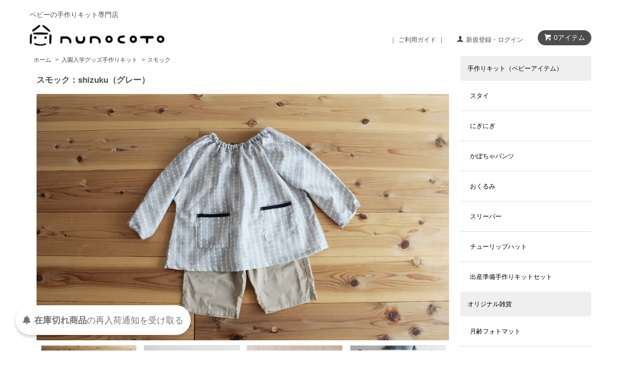

--- FILE ---
content_type: text/html; charset=EUC-JP
request_url: https://www.nunocoto.com/?pid=127784232
body_size: 19930
content:
<!DOCTYPE html PUBLIC "-//W3C//DTD XHTML 1.0 Transitional//EN" "http://www.w3.org/TR/xhtml1/DTD/xhtml1-transitional.dtd">
<html xmlns:og="http://ogp.me/ns#" xmlns:fb="http://www.facebook.com/2008/fbml" xmlns:mixi="http://mixi-platform.com/ns#" xmlns="http://www.w3.org/1999/xhtml" xml:lang="ja" lang="ja" dir="ltr">
<head>
<meta http-equiv="content-type" content="text/html; charset=euc-jp" />
<meta http-equiv="X-UA-Compatible" content="IE=edge,chrome=1" />
<title>スモック：shizuku（グレー）</title>
<meta name="Keywords" content="スモック,入園グッズ,通園グッズ,手作り,キット" />
<meta name="Description" content="nunocotoの入園グッズ「スモック：shizuku」の手作りキットです。必要なパーツと、お裁縫初心者さんにやさしい,布とパーツが全部セットになったまるごとキット。" />
<meta name="Author" content="nunocoto" />
<meta name="Copyright" content="nunocoto" />
<meta http-equiv="content-style-type" content="text/css" />
<meta http-equiv="content-script-type" content="text/javascript" />
<link rel="stylesheet" href="https://www.nunocoto.com/css/framework/colormekit.css" type="text/css" />
<link rel="stylesheet" href="https://www.nunocoto.com/css/framework/colormekit-responsive.css" type="text/css" />
<link rel="stylesheet" href="https://img07.shop-pro.jp/PA01263/811/css/15/index.css?cmsp_timestamp=20260109152716" type="text/css" />
<link rel="stylesheet" href="https://img07.shop-pro.jp/PA01263/811/css/15/product.css?cmsp_timestamp=20260109152716" type="text/css" />

<link rel="alternate" type="application/rss+xml" title="rss" href="https://www.nunocoto.com/?mode=rss" />
<link rel="shortcut icon" href="https://img07.shop-pro.jp/PA01263/811/favicon.ico?cmsp_timestamp=20250827214210" />
<script type="text/javascript" src="//ajax.googleapis.com/ajax/libs/jquery/1.7.2/jquery.min.js" ></script>
<meta property="og:title" content="スモック：shizuku（グレー）" />
<meta property="og:description" content="nunocotoの入園グッズ「スモック：shizuku」の手作りキットです。必要なパーツと、お裁縫初心者さんにやさしい,布とパーツが全部セットになったまるごとキット。" />
<meta property="og:url" content="https://www.nunocoto.com?pid=127784232" />
<meta property="og:site_name" content="ベビーの手作りキット専門店[nunocoto]" />
<meta property="og:image" content="https://img07.shop-pro.jp/PA01263/811/product/127784232.jpg?cmsp_timestamp=20180307150221"/>
<meta name="referrer" content="no-referrer-when-downgrade"/>
<!-- Google Tag Manager -->
<script>(function(w,d,s,l,i){w[l]=w[l]||[];w[l].push({'gtm.start':
new Date().getTime(),event:'gtm.js'});var f=d.getElementsByTagName(s)[0],
j=d.createElement(s),dl=l!='dataLayer'?'&l='+l:'';j.async=true;j.src=
'https://www.googletagmanager.com/gtm.js?id='+i+dl;f.parentNode.insertBefore(j,f);
})(window,document,'script','dataLayer','GTM-W5H4SC');</script>
<!-- End Google Tag Manager -->

<!-- jquery cookie -->
<script type="text/javascript" src="//book.nunocoto.com/js/jquery.cookie.js"></script>

<!-- twitter -->
<meta name="twitter:card" content="summary_large_image">
<meta name="twitter:site" content="@nunocoto">


<script>
  var Colorme = {"page":"product","shop":{"account_id":"PA01263811","title":"\u30d9\u30d3\u30fc\u306e\u624b\u4f5c\u308a\u30ad\u30c3\u30c8\u5c02\u9580\u5e97[nunocoto]"},"basket":{"total_price":0,"items":[]},"customer":{"id":null},"inventory_control":"product","product":{"shop_uid":"PA01263811","id":127784232,"name":"\u30b9\u30e2\u30c3\u30af\uff1ashizuku\uff08\u30b0\u30ec\u30fc\uff09","model_number":"smock_011","stock_num":0,"sales_price":5060,"sales_price_including_tax":5060,"variants":[],"category":{"id_big":1875796,"id_small":2},"groups":[{"id":1664548},{"id":1664555}],"members_price":5060,"members_price_including_tax":5060}};

  (function() {
    function insertScriptTags() {
      var scriptTagDetails = [{"src":"https:\/\/back-in-stock-assets.colorme.app\/widget.js","integrity":null}];
      var entry = document.getElementsByTagName('script')[0];

      scriptTagDetails.forEach(function(tagDetail) {
        var script = document.createElement('script');

        script.type = 'text/javascript';
        script.src = tagDetail.src;
        script.async = true;

        if( tagDetail.integrity ) {
          script.integrity = tagDetail.integrity;
          script.setAttribute('crossorigin', 'anonymous');
        }

        entry.parentNode.insertBefore(script, entry);
      })
    }

    window.addEventListener('load', insertScriptTags, false);
  })();
</script>

<script async src="https://www.googletagmanager.com/gtag/js?id=G-FE625WZYLD"></script>
<script>
  window.dataLayer = window.dataLayer || [];
  function gtag(){dataLayer.push(arguments);}
  gtag('js', new Date());
  
      gtag('config', 'G-FE625WZYLD', (function() {
      var config = {};
      if (Colorme && Colorme.customer && Colorme.customer.id != null) {
        config.user_id = Colorme.customer.id;
      }
      return config;
    })());
  
  </script><script type="text/javascript">
  document.addEventListener("DOMContentLoaded", function() {
    gtag("event", "view_item", {
      currency: "JPY",
      value: Colorme.product.sales_price_including_tax,
      items: [
        {
          item_id: Colorme.product.id,
          item_name: Colorme.product.name
        }
      ]
    });
  });
</script><script async src="https://zen.one/analytics.js"></script>
</head>
<body>
<meta name="colorme-acc-payload" content="?st=1&pt=10029&ut=127784232&at=PA01263811&v=20260118122421&re=&cn=80d88e801a56be90b5ed4d63bbbe5345" width="1" height="1" alt="" /><script>!function(){"use strict";Array.prototype.slice.call(document.getElementsByTagName("script")).filter((function(t){return t.src&&t.src.match(new RegExp("dist/acc-track.js$"))})).forEach((function(t){return document.body.removeChild(t)})),function t(c){var r=arguments.length>1&&void 0!==arguments[1]?arguments[1]:0;if(!(r>=c.length)){var e=document.createElement("script");e.onerror=function(){return t(c,r+1)},e.src="https://"+c[r]+"/dist/acc-track.js?rev=3",document.body.appendChild(e)}}(["acclog001.shop-pro.jp","acclog002.shop-pro.jp"])}();</script><meta name="google-site-verification" content="3pcO4DHAHKlP52vVUsqmNt_Sjk0KCR6gRMnN6qTUmbQ" />
<noscript><iframe src="//www.googletagmanager.com/ns.html?id=GTM-W5H4SC"
height="0" width="0" style="display:none;visibility:hidden"></iframe></noscript>

<script src="//img.shop-pro.jp/tmpl_js/68/jquery.tile.js"></script>
<script src="//img.shop-pro.jp/tmpl_js/68/jquery.skOuterClick.js"></script>
 <script src="//book.nunocoto.com/nunocoto/wp-content/themes/bones/library/js/youtube_loader.js"></script>
<script type="text/javascript">
$(function(){
  // viewport
  var viewport = document.createElement('meta');
  viewport.setAttribute('name', 'viewport');
  viewport.setAttribute('content', 'width=device-width, initial-scale=1.0, maximum-scale=1.0');
  document.getElementsByTagName('head')[0].appendChild(viewport);
});
</script>
<!--[if lt IE 9]>
<script type="text/javascript">
  $(function (){
    $('#wrapper').addClass('ie_wrapper');
  });
</script>
<![endif]-->
<div id="wrapper">
  <div id="header-wrapper">
    <div class="container">
      <div id="header" class="row">
        <div class="header-headline-nav col-lg-12 col hidden-tablet hidden-phone">
          <div class="pull-right icon-white">
                                    <a href="https://www.nunocoto.com/cart/proxy/basket?shop_id=PA01263811&shop_domain=nunocoto.com" class="btn btn-01 btn-viewcart">
              <span class="icon icon-cart">0アイテム</span>
            </a>
          </div>
          <div class="pull-right">
            <ul>
              <li>
                <a href="//www.nunocoto.com/?mode=f12">｜ ご利用ガイド ｜</a>
              </li> 
              <li>
                <a href="https://www.nunocoto.com/?mode=myaccount" class="icon icon-user">新規登録・ログイン</a>
              </li>
                                        </ul>
          </div>
			<div class="pull-right">
<!--            <ul id="top_icon_sns">
            <li>
                <a href="//www.facebook.com/nunocoto.room/"><img src="//book.nunocoto.com/nunocoto/wp-content/themes/bones-child/library/images/insta/icon-face.svg"></a>
            </li>
              <li>
                <a href="//www.instagram.com/nunocoto_fab/"><img src="//book.nunocoto.com/nunocoto/wp-content/themes/bones-child/library/images/insta/icon-insta.svg"></a></li>
           </ul>-->
          </div>
        </div>
        <div class="header-nav-phone hidden-desktop">
          
<div class="header-nav-lst-phone">
<ul class="menuB"><li class="not_display_pc" id="close_header-nav-lst-phone"><span class="nav-btn-close">メニューを閉じる</span></li></ul>
<ul class="menuB"><li><a href="//www.nunocoto.com/?mode=grp&gid=1662179">手作りキット（ベビーアイテム）</a></li></ul>
<ul>
<li><a href="//www.nunocoto.com/?mode=cate&amp;cbid=1666473&amp;csid=0">スタイ</a></li>
<li><a href="//www.nunocoto.com/?pid=174505919">にぎにぎ</a></li>	
<li><a href="//www.nunocoto.com/?mode=cate&amp;cbid=1766053&amp;csid=0">かぼちゃパンツ</a></li>
<li><a href="//www.nunocoto.com/?mode=cate&amp;cbid=1666476&amp;csid=0">おくるみ</a></li>
<li><a href="//www.nunocoto.com/?mode=cate&cbid=2542948&csid=0">スリーパー</a></li>
<li><a href="//www.nunocoto.com/?mode=cate&cbid=1997348&csid=1">チューリップハット</a></li>
<li><a href="//www.nunocoto.com/?mode=cate&amp;cbid=1666477&amp;csid=0">出産準備手作りキットセット</a></li>
</ul>

<!--<ul class="menuB">
<li><a href="//www.nunocoto.com/?mode=grp&amp;gid=1664548">手作りキット（キッズアイテム）</a></li></ul>-->

<ul class="menuB">
<li><a href="//www.nunocoto.com/?mode=cate&cbid=2045640&csid=0">オリジナル雑貨</a></li></ul>
			
<ul>
	
<li><a href="//www.nunocoto.com/?pid=161789618">月齢フォトマット</a></li>
<li><a href="//www.nunocoto.com/?mode=cate&cbid=2545669&csid=0">ガーランド手作りキット</a></li>
<li><a href="//www.nunocoto.com/?pid=134295046">あいうえお表タペストリー</a></li>
<li><a href="//www.nunocoto.com/?pid=152835571">ABCアルファベット表タペストリー</a></li>
<li><a href="//www.nunocoto.com/?pid=121802104">オリジナルタグ</a></li>	
</ul>

<ul class="menuB"><li>よみもの・コンテンツ</li></ul>
	<ul><li><a href="//book.nunocoto.com/all/">新着よみもの一覧</a></li></ul>
<ul class="menuB"><li>ご案内</li></ul>
<ul> 
<li><a href="//www.nunocoto.com/?mode=f12">ご利用ガイド</a></li>
<li><a href="https://secure.shop-pro.jp/?mode=inq&amp;shop_id=PA01263811&amp;__ara=[base64]">お問い合わせ</a></li>
<li><a href="https://www.nunocoto.com/?mode=myaccount" class="icon-user">新規登録・ログイン</a></li>

</ul>

        </div>
        </div>
        <div class="header-global-nav hidden-phone hidden-tablet">
          <ul class="right">


			<!--

            <li><a href="./">ホーム</a></li>
            <li id="nav">
              <span class="icon icon-down">カテゴリー・検索</span>
              <ul>
                                  <li>
                    <a href="https://www.nunocoto.com/?mode=cate&cbid=1666473&csid=0">スタイ手作りキット</a>
                  </li>
                                  <li>
                    <a href="https://www.nunocoto.com/?mode=cate&cbid=1666475&csid=0">にぎにぎ手作りキット</a>
                  </li>
                                  <li>
                    <a href="https://www.nunocoto.com/?mode=cate&cbid=2542948&csid=0">スリーパー手作りキット</a>
                  </li>
                                  <li>
                    <a href="https://www.nunocoto.com/?mode=cate&cbid=2545669&csid=0">ガーランド手作りキット</a>
                  </li>
                                  <li>
                    <a href="https://www.nunocoto.com/?mode=cate&cbid=2725009&csid=0">こどもゆるパンツ</a>
                  </li>
                                  <li>
                    <a href="https://www.nunocoto.com/?mode=cate&cbid=1766053&csid=0">かぼちゃパンツ手作りキット</a>
                  </li>
                                  <li>
                    <a href="https://www.nunocoto.com/?mode=cate&cbid=1666476&csid=0">おくるみ手作りキット</a>
                  </li>
                                  <li>
                    <a href="https://www.nunocoto.com/?mode=cate&cbid=1997348&csid=0">ベビー用帽子手作りキット</a>
                  </li>
                                  <li>
                    <a href="https://www.nunocoto.com/?mode=cate&cbid=2110929&csid=0">抱っこひも収納カバー</a>
                  </li>
                                  <li>
                    <a href="https://www.nunocoto.com/?mode=cate&cbid=1836903&csid=0">抱っこひもよだれカバー</a>
                  </li>
                                  <li>
                    <a href="https://www.nunocoto.com/?mode=cate&cbid=1666477&csid=0">出産準備手作りキットセット</a>
                  </li>
                                  <li>
                    <a href="https://www.nunocoto.com/?mode=cate&cbid=1875796&csid=0">入園入学グッズ手作りキット</a>
                  </li>
                                  <li>
                    <a href="https://www.nunocoto.com/?mode=cate&cbid=2112088&csid=0">オリジナル布</a>
                  </li>
                                  <li>
                    <a href="https://www.nunocoto.com/?mode=cate&cbid=2105900&csid=0">ハギレ布・カット生地</a>
                  </li>
                                  <li>
                    <a href="https://www.nunocoto.com/?mode=cate&cbid=2045640&csid=0">オリジナル雑貨</a>
                  </li>
                                                  <li>
                    <a href="https://www.nunocoto.com/?mode=grp&gid=1289623">お買い得SALE商品</a>
                  </li>
                                  <li>
                    <a href="https://www.nunocoto.com/?mode=grp&gid=958562">新着商品</a>
                  </li>
                                  <li>
                    <a href="https://www.nunocoto.com/?mode=grp&gid=1338755">かぼちゃパンツとおそろいコーディネート</a>
                  </li>
                                  <li>
                    <a href="https://www.nunocoto.com/?mode=grp&gid=1045696">再入荷</a>
                  </li>
                                  <li>
                    <a href="https://www.nunocoto.com/?mode=grp&gid=1220451">はじめての手づくりおもちゃ</a>
                  </li>
                                  <li>
                    <a href="https://www.nunocoto.com/?mode=grp&gid=1369762">抱っこひもをアレンジしよう！</a>
                  </li>
                                  <li>
                    <a href="https://www.nunocoto.com/?mode=grp&gid=958381">ダブルガーゼ</a>
                  </li>
                                  <li>
                    <a href="https://www.nunocoto.com/?mode=grp&gid=958380">100％コットン</a>
                  </li>
                                  <li>
                    <a href="https://www.nunocoto.com/?mode=grp&gid=958383">コットンリネン</a>
                  </li>
                                  <li>
                    <a href="https://www.nunocoto.com/?mode=grp&gid=1937537">RODYコラボ</a>
                  </li>
                                  <li>
                    <a href="https://www.nunocoto.com/?mode=grp&gid=1402004">ソーイング初心者さんにおすすめ</a>
                  </li>
                                  <li>
                    <a href="https://www.nunocoto.com/?mode=grp&gid=1418547">青山佳世さんデザインのテキスタイル（布）一覧</a>
                  </li>
                                  <li>
                    <a href="https://www.nunocoto.com/?mode=grp&gid=1662179">ベビー用キット</a>
                  </li>
                                  <li>
                    <a href="https://www.nunocoto.com/?mode=grp&gid=1664548">キッズ用キット</a>
                  </li>
                                  <li>
                    <a href="https://www.nunocoto.com/?mode=grp&gid=1810361">雑貨</a>
                  </li>
                                  <li>
                    <a href="https://www.nunocoto.com/?mode=grp&gid=2010247">nunocoto本関連アイテム</a>
                  </li>
                              </ul>
            </li>
            <li>
              <a href="https://www.nunocoto.com/?mode=sk">ショップについて</a>
            </li>
                        <li>
              <a href="https://nunocoto.shop-pro.jp/customer/inquiries/new">お問い合わせ</a>
            </li>

-->
          </ul>
        </div>
        <div class="header_in">
        <span class="header_in_txt">ベビーの手作りキット専門店</span>
		<div class="header-logo">  
		<div class="header-logo_L">
			                      <p><a href="./"><img src="https://img07.shop-pro.jp/PA01263/811/PA01263811.png?cmsp_timestamp=20250827214210" alt="ベビーの手作りキット専門店[nunocoto]" /></a></p>
                    </div>
			
		<div class="header-logo_R"><ul id="nav_sm">
<li><a href="https://www.nunocoto.com/cart/proxy/basket?shop_id=PA01263811&amp;shop_domain=nunocoto.com"><img src="//book.nunocoto.com/nunocoto/wp-content//themes/bones-child/library/images/top/menu_icon_cart.png"></a></li>
<li><span class="nav-btn-phone"><img src="//book.nunocoto.com/nunocoto/wp-content//themes/bones-child/library/images/top/menu_icon_humberger.png"></span></li></ul></div>			
                  </div>
			  
			  

        </div>
      </div>


    </div>
  </div>

  <div id="container" class="container">
    <div class="row">
      <div class="main-section col-lg-9 col-sm-12 col pull-right">
				          
<div class="topicpath-nav small-12 large-12 columns">
  <ul class="unstyled">
    <li><a href="./">ホーム</a></li>
          <li>&nbsp;&gt;&nbsp;<a href="?mode=cate&cbid=1875796&csid=0">入園入学グッズ手作りキット</a></li>
              <li>&nbsp;&gt;&nbsp;<a href="?mode=cate&cbid=1875796&csid=2">スモック</a></li>
      </ul>
</div>


                    <div class="cart_in_modal cart_modal__close" style="display: none;">
            <div class="cart_in_modal__outline not_bubbling">
              <label class="cart_modal__close cart_in_modal__close-icon">
              </label>
              <p class="cart_in_modal__heading">
                こちらの商品が<br class="sp-br">カートに入りました
              </p>
              <div class="cart_in_modal__detail">
                                <div class="cart_in_modal__image-wrap">
                  <img src="https://img07.shop-pro.jp/PA01263/811/product/127784232.jpg?cmsp_timestamp=20180307150221" alt="" class="cart_in_modal__image" />
                </div>
                                <p class="cart_in_modal__name">
                  スモック：shizuku（グレー）
                </p>
              </div>
              <div class="cart_in_modal__button-wrap">
                <button class="cart_view_with_async cart_in_modal__button cart_in_modal__button--solid">カートの中身を見る</button>				
                <p class="cart_modal__close cart_in_modal__text-link">ショッピングを続ける</p>
<br><br>
<!--								
<font color="red">
「カートの中身を見る」ボタンを押した後に、白い画面が表示され続ける場合は、webブラウザで下記操作をお試しいただけますようお願いいたします。<br></font>
・OSやWebブラウザを最新の状態にする<br>
・シークレットモードで閲覧する<br>
・キャッシュクリアをする<br>
-->
              </div>
            </div>
          </div>
          <div class="cart_in_error_modal cart_in_error__close" style="display: none;">
            <div class="cart_in_modal__outline not_bubbling">
              <label class="cart_in_error__close cart_in_modal__close-icon">
              </label>
              <p class="cart_in_error_message cart_in_error_modal__heading"></p>
              <div class="cart_in_modal__button-wrap">
                <button class="cart_in_error__close cart_in_modal__button cart_in_modal__button--solid">ショッピングを続ける</button>
              </div>
            </div>
          </div>
          
<div class="container-section" data-page_type="product">
      <form name="product_form" method="post" action="https://www.nunocoto.com/cart/proxy/basket/items/add">
      <div class="col-md-12 col-lg-12 col">
        <h1 class="ttl-h2 product_name" data-product_name="スモック：shizuku（グレー）" data-product_id="127784232"  data-sales_name="スモック：shizuku（グレー）">スモック：shizuku（グレー）</h1>
      </div>
      
      <div class="container-section product-image col-md-12 col">
        <div class="product-image-main">
                      <img src="https://img07.shop-pro.jp/PA01263/811/product/127784232.jpg?cmsp_timestamp=20180307150221" class="mainImage" />
                  </div>
                  <div class="product-image-thumb grid_row">
            <ul>
                              <li class="col-lg-3 col" >
                  <img src="https://img07.shop-pro.jp/PA01263/811/product/127784232.jpg?cmsp_timestamp=20180307150221" class="thumb" />
                </li>
                                                            <li class="col-lg-3 col" >
                  <img src="https://img07.shop-pro.jp/PA01263/811/product/127784232_o1.jpg?cmsp_timestamp=20180202163644" class="thumb" />
                </li>
                                                              <li class="col-lg-3 col" >
                  <img src="https://img07.shop-pro.jp/PA01263/811/product/127784232_o2.jpg?cmsp_timestamp=20210611105008" class="thumb" />
                </li>
                                                              <li class="col-lg-3 col" >
                  <img src="https://img07.shop-pro.jp/PA01263/811/product/127784232_o3.jpg?cmsp_timestamp=20180202164641" class="thumb" />
                </li>
                                                              <li class="col-lg-3 col" >
                  <img src="https://img07.shop-pro.jp/PA01263/811/product/127784232_o4.jpg?cmsp_timestamp=20201211120737" class="thumb" />
                </li>
                                                              <li class="col-lg-3 col" >
                  <img src="https://img07.shop-pro.jp/PA01263/811/product/127784232_o5.jpg?cmsp_timestamp=20201211120737" class="thumb" />
                </li>
                                                              <li class="col-lg-3 col" >
                  <img src="https://img07.shop-pro.jp/PA01263/811/product/127784232_o6.jpg?cmsp_timestamp=20201211120737" class="thumb" />
                </li>
                                                                                                                                                                                                                                                                                                                                                                                                                                                                                                                                                                                                                                                                                                                                                                                                                                                                                                                                                                                                                                                                                                                                                                                                                                                                                                                                                                                    </ul>
          </div>
              </div>
      

      <div class="product_info_block col-md-12 cartArea col">
        
        <div class="product-spec-block">
          <table class="product-spec-table none_border_table table">
            
              <tr>
                <th>型番</th>
                <td>smock_011</td>
              </tr>
                                                              <tr>
                <th>在庫状況</th>
                <td>sold out</td>
              </tr>
                                                                                        <tr class="product-order-form">
                <th>購入数</th>
                <td class="noneborder">


                                                            <div class="product_soldout_msg"> - </div>
                                                      </td>
              </tr>
                      </table>
                    
                      <input class="btn btn-02 btn-xlg btn-block" type="button" value="SOLD OUT" disabled="disabled" />
          
<!------------------
入園グッズ商品詳細ページ
------------------>			
					
	<div class="nyuen_oshirase">
		<p class="nyuen_oshirase_title">お知らせ</p>
		<p>誠に申し訳ございませんが、こちらの商品は販売終了しました。</p>
		<p>生地のみをご購入いただくか、もしくは入園入学グッズ6点が作れるキットのご用意がございますので、そちらをご利用ください。</p>
		<div class="nyuen_oshirase_bn">
			<a href="https://www.nunocoto-fabric.com/">
				<img src="//book.nunocoto.com/nunocoto/wp-content/uploads/2018/03/newfabric_bana_616.jpg" alt="nunocoto fabric入園入学グッズ手作りキット"><span class="nyuen_oshirase_link">柄2,000以上！生地購入はこちら（1,100円～/50cm）</span>
			</a>
		</div>
		<div class="nyuen_oshirase_bn">
			<a href="https://www.nunocoto-fabric.com/?mode=cate&csid=0&cbid=2782444">
				<img src="//book.nunocoto.com/nunocoto/wp-content/uploads/2018/03/nyuen_bana_616.jpg" alt="nunocoto fabric入園入学グッズ手作りキット"><span class="nyuen_oshirase_link">入園入学グッズ6点の手作りキットはこちら</span>
			</a>
		</div>
	</div>
					

<!------------------
入園グッズ商品詳細ページ ここまで
------------------>	
            
<ul class="unstyled">
<p><img src="https://img07.shop-pro.jp/PA01263/811/etc/amazonlogo1203.png?cmsp_timestamp=20191203201252" width="139" height="50"><br>
※Amazonにご登録の住所・クレジットカード情報を利用してご注文・お支払いが可能です。</p>
<li class="btn-03 btn btn-toiawase"><a href="https://nunocoto.shop-pro.jp/customer/products/127784232/inquiries/new">この商品について問い合わせる</a></li>
</ul>
<div class="delivery">
＜商品の配送について＞<br>
・ネコポスでの配送はスタイ、かぼちゃパンツ、チューリップハット、布雑貨は２点まで、それ以外は1点までとなります。それ以上の場合は、宅急便での配送となり、送料も600円となりますので、宅急便をご選択ください。
</div>
<br>
<!--					
-->
<br>	
<!--<p><font size="2" color="black"><b>＜年末年始休業について＞</b></font><br>
12月27日（土）～1月4日（日）まで年末年始休業とさせていただきます。<font color="red">12月24日（水）までの注文分</font>は、12月26日（金）までに発送いたします。12月27日（土）以降のご注文については、1月5日（月）以降に順次対応させていただきますので、ご了承ください。</p>-->
<br>					
          
          <div class="product-exp container-section clearfix">
            <h3>こちらはお客様ご自身で作っていただく[キット]です。（完成品ではありません）</h3>
<p>
<img src="//book.nunocoto.com/nunocoto/wp-content/uploads/2018/02/smock_058.jpg" alt="" class="photo_up_down">
入園グッズ4点セットのキットとおそろいの布で作る、スモックが新登場です♪</br>
</p>

<p>
100％コットンの軽やかな布なので、Tシャツやカットソーの上から羽織るスモックに向いています。</br>
さらりと肌に心地良く、それでいて汚れが落ちやすいのも天然素材のおかげ。</br>
とっても乾きやすく、毎日ざぶざぶと洗ってもへこたれません！</br>
</p>

<p>
<img src="//book.nunocoto.com/nunocoto/wp-content/uploads/2018/02/smock_030.jpg" alt="" class="photo_up_down">
身頃と袖が一体になったパターンだから、面倒な布のカットが最小限で済むのも嬉しいんです。</br>
子どもの動きを妨げないように、アーム部分や裾は、ゆったりとした作りになっています。</br>
おひさまの下で元気いっぱい走り回ったり、熱心にお絵かきしたり。</br>
子どもらしい日常によりそってくれるスモックは、ぜひ手づくりで用意してあげたいものですね♪</br>
</p>

<p>
首周りと袖には細めのゴムを入れました。きつくない程度に調節してみてくださいね。</br>
また、首周りとポケットのふちには、アクセントとなるようなネイビーの布を付けました。濃いめの色が印象を引き締めてくれますよ。
お手持ちの布でアレンジするのもおすすめです♪</br>
</p>

<p>
<div class="ttl_kit">布・型紙・その他材料が丸ごと入った</br>
nunocotoの手作りキット</div>
<img src="https://book.nunocoto.com/nunocoto/wp-content/uploads/2021/06/IMG_7129.jpg" alt="" class="photo_down">
<h3>＜キット内容＞　</h3>
・本体の布1枚</br>
・バイアステープ1本</br>
・ゴム2本</br>
・型紙（実寸の90、100、110サイズを一枚にしてお届けします）</br>
・nunocotoタグ1枚</br>
</br>
</p>
</p>

<p>
<p>
<h3>＜スモックの作り方＞</h3>　難易度　★★☆　ミシン目安：30分／手縫い目安：60分</br>
１．布を裁断する</br>
２．ポケットを作る</br>
３．本体を中表に合わせて縫う</br>
４．袖口と裾を三つ折りにして縫う</br>
５．襟ぐりをバイアス処理する</br>
６．襟と袖口にゴムを通して、完成</br>
</br>
【仕上がりサイズ】</br>
（ サイズ：着丈／袖丈 ）（単位：cm）</br>
90cm：39／38</br>
100cm：42／43</br>
110cm：44／43</br>
※子どものお肌は非常にデリケートなため、必ず洗濯をしてからご使用ください。</br>
</br>
</p>
<p>
<div class="txtLarge">キットご購入の方はこちらをどうぞ</div>
▼<a href="https://book.nunocoto.com/nunocotokit/2021061124222/" target="_blank">
<b>スモックキットの作り方</b></a>を詳しく紹介しています</br>
<a href="https://book.nunocoto.com/nunocotokit/2021061124222/" target="_blank"><img src="https://book.nunocoto.com/nunocoto/wp-content/uploads/2021/06/smock_00.jpg" alt="" class="photo_down"></a><br />
ご購入後に作る際にはもちろん、購入前にもご覧いただけます。</br>
これなら作れそう！楽しそう！と思っていただけたら嬉しいです。</br>

<div class="wash">
<h3>＜洗濯方法＞</h3>
洗濯はできるだけ中性洗剤をお使いください。</br>
干す際には手で広げて形を整えてから干すことをオススメします。</br>
最初の洗濯時、多少縮むことがあります。気になるようでしたらアイロンをかけていただくと、型くずれを防いで風合いが保てます。</div>
<div class="wash">
<h3>＜配送方法について＞</h3>
<font color="#CC0000">こちらの商品はゆうパックでのお届けとなります。</font></br>
申し訳ございませんが、クリックポストではお届けできません。</div>
<!--新キットへの導線-->
	<div class="nyuen_oshirase">
		<p class="nyuen_oshirase_title">お知らせ</p>
		<p>誠に申し訳ございませんが、こちらの商品は販売終了しました。</p>
		<p>生地のみをご購入いただくか、もしくは入園入学グッズ6点が作れるキットのご用意がございますので、そちらをご利用ください。</p>
		<div class="nyuen_oshirase_bn">
			<a href="https://www.nunocoto-fabric.com/">
				<img src="//book.nunocoto.com/nunocoto/wp-content/uploads/2018/03/newfabric_bana_616.jpg" alt="nunocoto fabric入園入学グッズ手作りキット"><span class="nyuen_oshirase_link">柄2,000以上！生地購入はこちら（1,100円～/50cm）</span>
			</a>
		</div>
		<div class="nyuen_oshirase_bn">
			<a href="https://www.nunocoto-fabric.com/?pid=165164199">
				<img src="//book.nunocoto.com/nunocoto/wp-content/uploads/2018/03/nyuen_bana_616.jpg" alt="nunocoto fabric入園入学グッズ手作りキット"><span class="nyuen_oshirase_link">入園入学グッズ6点の手作りキットはこちら</span>
			</a>
		</div>
	</div>
<!--新キットへの導線--ここまで-->

<div style="margin-bottom: 30px;">
<A Href="//www.nunocoto.com/?mode=cate&cbid=2310995&csid=0"><img src="//book.nunocoto.com/nunocoto/wp-content/uploads/2017/06/apron_kit.jpg" alt=" こどもエプロンキット" width="836" height="250" class="alignnone size-full wp-image-10771" /></A></br>
⇒<u><a href="//www.nunocoto.com/?mode=cate&cbid=2310995&csid=0" Target="_blank"><Font Color="#009595"> <b>こどもエプロンキット</b></font></a></u>
</div>

<p><b>※申し訳ございませんが、以下のキットは販売を終了いたしました。</b></p>
<ul style="padding-left: 20px;">
<li><a href="/?mode=cate&cbid=1875796&csid=4">お弁当袋手作りキット</a></li>
<li><a href="/?mode=cate&cbid=1875796&csid=7">ランチョンマット手作りキット</a></li>
<li><a href="/?mode=cate&cbid=2293416&csid=0">レッスンバッグキット</a></li>
<li><a href="/?mode=cate&cbid=1875796&csid=3">移動ポケットキット</a></li>
</ul>
          </div>
          
        </div>

        <div class="product-info-lst container-section">
          

        </div>
      </div>

              
        <div class="together-block contents_section col-lg-12 col">
          <h2 class="ttl-h2">この商品を買った人はこんな商品も買っています</h2>
          <div class="wrap_together grid-row">
            <ul class="prd_lst">
                              <li class="prd-lst-unit col-md-6 col-lg-4 col">
                  <a href="?pid=124816314" class="prd_lst_link">
                                          <img src="https://img07.shop-pro.jp/PA01263/811/product/124816314_th.jpg?cmsp_timestamp=20181108181207" class="prd-lst-img" alt="クリスマスツリータペストリー（大）：さこももみ【A】at holy night" />
                                      </a>
                  <span class="prd-lst-name prd-lst-span">
                    <a href="?pid=124816314">クリスマスツリータペストリー（大）：さこももみ【A】at holy night</a>
                  </span>
                </li>
                              <li class="prd-lst-unit col-md-6 col-lg-4 col">
                  <a href="?pid=146130503" class="prd_lst_link">
                                          <img src="https://img07.shop-pro.jp/PA01263/811/product/146130503_th.jpg?cmsp_timestamp=20191011172939" class="prd-lst-img" alt="クリスマスツリータペストリー（小）：福田利之 【A】 森の仲間" />
                                      </a>
                  <span class="prd-lst-name prd-lst-span">
                    <a href="?pid=146130503">クリスマスツリータペストリー（小）：福田利之 【A】 森の仲間</a>
                  </span>
                </li>
                              <li class="prd-lst-unit col-md-6 col-lg-4 col">
                  <a href="?pid=183422013" class="prd_lst_link">
                                          <img src="https://img07.shop-pro.jp/PA01263/811/product/183422013_th.jpg?cmsp_timestamp=20241107010539" class="prd-lst-img" alt="クリスマスツリータペストリー（小）：福田利之【B】 サンタクロースの家族" />
                                      </a>
                  <span class="prd-lst-name prd-lst-span">
                    <a href="?pid=183422013">クリスマスツリータペストリー（小）：福田利之【B】 サンタクロースの家族</a>
                  </span>
                </li>
                          </ul>
          </div>
        </div>
        
      






      <input type="hidden" name="user_hash" value="5c7153b580acd2d6a5dc58f8c7926549"><input type="hidden" name="members_hash" value="5c7153b580acd2d6a5dc58f8c7926549"><input type="hidden" name="shop_id" value="PA01263811"><input type="hidden" name="product_id" value="127784232"><input type="hidden" name="members_id" value=""><input type="hidden" name="back_url" value="https://www.nunocoto.com/?pid=127784232"><input type="hidden" name="is_async_cart_in" value="1"><input type="hidden" name="needs_basket_token" value="1"><input type="hidden" name="reference_token" value="db997c5e0a71412790f1dd993ac1bb38"><input type="hidden" name="shop_domain" value="nunocoto.com">
    </form>
  </div>



<script type="text/javascript">
  function prd_img_size() {
    var thumb_size = $('.product-image-thumb li').width();
    var main_size = $('.product-image-main').width();
  }	
  function window_size_switch_func() {
  var is_smartphone = $(window).width() <= 980;
    $('#prd_opt_select').html('');
    $('#prd_opt_table').html('');
    if (is_smartphone) {
      $('#prd_opt_select').html($('.prd_opt_select').html());
    } else {
      $('#prd_opt_table').html($('.prd_opt_table').html());
    }
  }
  $(function () {

    window_size_switch_func();

    prd_img_size();
    $('.product-init-num').change(function(){
      var txt  = $(this).val();
      var han = txt.replace(/[Ａ-Ｚａ-ｚ０-９]/g,function(s){return String.fromCharCode(s.charCodeAt(0)-0xFEE0)});
      $(this).val(han);
    });
    $(window).resize(function (){
      prd_img_size();
      window_size_switch_func();
    });

    $('img.thumb').click(function(){

      $(this).parent().siblings().children().removeClass('thumb-active');

      var selectedSrc = $(this).attr('src');
      $('img.mainImage').stop().fadeOut(300,
        function(){
          $('img.mainImage').attr('src', selectedSrc);
          $('img.mainImage').fadeIn(300);
        }
      );

      $(this).addClass('thumb-active');

    });
  });
</script>
<script type="text/javascript">
window.dataLayer = window.dataLayer || [];
dataLayer.push({
ecomm_prodid: 127784232,
ecomm_pagetype: "product",
ecomm_totalvalue: 5060
});
var ydn_items=[];
ydn_items.push({item_id:'127784232',category_id:'',price:'5060',quantity:'1'});
ydn_page_type="detail";
var fb_item_ids=[];
fb_item_ids.push('127784232')							
</script>

<script type="application/ld+json">
{
  "@context" : "http://schema.org",
  "@type" : "Product",
  "name" : "スモック：shizuku（グレー）",
  "image" : "https://img07.shop-pro.jp/PA01263/811/product/127784232.jpg?cmsp_timestamp=20180307150221",
  "description" : "こちらはお客様ご自身で作っていただく[キット]です。（完成品ではありません）


入園グッズ4点セットのキットとおそろいの布で作る、スモックが新登場です♪...",
  "url" : "https://www.nunocoto.com/?pid=127784232",
  "brand" : {
    "@type" : "Brand",
    "name" : "nunocoto",
    "logo" : "https://img07.shop-pro.jp/PA01263/811/PA01263811.png?cmsp_timestamp=20170825155608"
  },
  "offers" : {
    "@type" : "Offer",
    "price" : "5060",
		"priceCurrency" : "JPY"
  }
}
</script>      </div>
<div class="rightsidebar">
      <div class="col-lg-3 col-sm-12 col">

                  <div class="side-section">
<ul class="">
<ul class="menuB">
<li><a href="//www.nunocoto.com/?mode=grp&gid=1662179">手作りキット（ベビーアイテム）</a></li></ul>
<ul>
<li><a href="//www.nunocoto.com/?mode=cate&amp;cbid=1666473&amp;csid=0">スタイ</a></li>
<li><a href="//www.nunocoto.com/?pid=174505919">にぎにぎ</a></li>	
<li><a href="//www.nunocoto.com/?mode=cate&amp;cbid=1766053&amp;csid=0">かぼちゃパンツ</a></li>
<li><a href="//www.nunocoto.com/?mode=cate&amp;cbid=1666476&amp;csid=0">おくるみ</a></li>
<li><a href="//www.nunocoto.com/?mode=cate&cbid=2542948&csid=0">スリーパー</a></li>
<li><a href="//www.nunocoto.com/?mode=cate&cbid=1997348&csid=1">チューリップハット</a></li>
<li><a href="//www.nunocoto.com/?mode=cate&amp;cbid=1666477&amp;csid=0">出産準備手作りキットセット</a></li>
</ul>

<!--<ul class="menuB">
<li><a href="//www.nunocoto.com/?mode=grp&amp;gid=1664548">手作りキット（キッズアイテム）</a></li></ul>-->


<ul class="menuB"><li><a href="//www.nunocoto.com/?mode=cate&cbid=2045640&csid=0">オリジナル雑貨</a></li></ul>
<ul>
	
<li><a href="//www.nunocoto.com/?pid=161789618">月齢フォトマット</a></li>
<li><a href="//www.nunocoto.com/?mode=cate&cbid=2545669&csid=0">ガーランド手作りキット</a></li>
<li><a href="//www.nunocoto.com/?pid=134295046">あいうえお表タペストリー</a></li>
<li><a href="//www.nunocoto.com/?pid=152835571">ABCアルファベット表タペストリー</a></li>
<li><a href="//www.nunocoto.com/?pid=121802104">オリジナルタグ</a></li>	
</ul>


<ul class="menuB">
<li>よみもの・コンテンツ</li></ul>
<ul><li><a href="//book.nunocoto.com/all/">新着よみもの一覧</a></li>
</ul>


<ul class="menuB"><li>ご案内</li></ul>
<ul> 
<li><a href="//www.nunocoto.com/?mode=f12">ご利用ガイド</a></li>
<li><a href="https://secure.shop-pro.jp/?mode=inq&amp;shop_id=PA01263811&amp;__ara=[base64]">お問い合わせ</a></li>
<li><a href="https://www.nunocoto.com/?mode=myaccount" class="icon-user">新規登録・ログイン</a></li>
</ul>



<div class="row2">
<!--
<div class="row2_L disnone">

<a href="//www.nunocoto.com/?mode=f5">
<img src="//img07.shop-pro.jp/PA01263/811/etc/bn_present.jpg?2100"></a>

</div>
-->


<!--
<div class="row2_R">
<p class="manager-name">手作りギフト</p>
<div class="text-block">
大切な方へ、つくってプレゼントする際におすすめ！<br>
オシャレなラッピング資材です。
</div>
</div>
-->
</div>
<div class="side-section">
<div class="ttl-h3">	
<h3 class="ttl-no-h3"><a href="//book.nunocoto.com/babyitem/">ベビー用品の手作りキット特集</a></h3>
<h3 class="ttl-no-h3"><a href="//book.nunocoto.com/bib/">スタイ手作りキット特集</a></h3>
<h3 class="ttl-no-h3"><a href="//book.nunocoto.com/covers/">おくるみ手作りキット特集</a></h3>
<h3 class="ttl-no-h3 ttl-no-mb0-h3"><a href="//book.nunocoto.com/schoolgoods/">入園・入学グッズ手作りキット特集</a></h3>
</div>
</div>

<div class="row2">
	
<div class="row2_L"><a href="//book.nunocoto.com/make/">
<img src="//book.nunocoto.com/nunocoto/wp-content/uploads/2015/08/bn_try_top02.jpg" alt="nunocotoキットの作り方"></a>
</div>
<div class="row2_R">
<div class="text-block"><a href="//book.nunocoto.com/make/">キットの作り方をくわしく解説します</a>
</div>
</div>
	<div class="row2_L"><a href="https://www.nunocoto-fabric.com">
<img src="//book.nunocoto.com/nunocoto/wp-content/uploads/2016/11/nunocotofabric_bana_800.jpg"></a>
</div>
<div class="row2_R">
<div class="text-block"><a href="https://www.nunocoto-fabric.com">布・生地の通販サイトできました。</a>
</div>
</div>
<div class="row2_L"><a href="//book.nunocoto.com/make-2/">
<img src="//book.nunocoto.com/nunocoto/wp-content/uploads/2017/02/top_diy_bana_853px.jpg"></a>
</div>	
<div class="row2_R">
<div class="text-block"><a href="//book.nunocoto.com/make-2/">かんたん＆可愛い、布小物の作り方を紹介！</a>
</div>
</div>	

<!--
<div class="row2_L"><a href="//book.nunocoto.com/wrapping/">
<img src="//img07.shop-pro.jp/PA01263/811/etc/bn_wrapping.jpg?cmsp_timestamp=2115"></a>
</div>
<div class="row2_R">
<div class="text-block"><a href="//book.nunocoto.com/wrapping/">プレゼントにおすすめのギフトラッピング</a>
</div>
</div>
-->

<div class="row2_L"><a href="//book.nunocoto.com/media/">
<img src="//book.nunocoto.com/nunocoto/wp-content/uploads/2016/06/top/bn_nunocoto.jpg"></a>
</div><div class="row2_R">
<div class="text-block"><a href="//book.nunocoto.com/media/">nunocotoがメディアで紹介されました</a>
</div></div>

<div class="row2_L"><a href="//koshirau.com/">
<img src="//book.nunocoto.com/nunocoto/wp-content/uploads/2016/06/top/bn_koshirau.jpg"></a>
</div><div class="row2_R">
<div class="text-block"><a href="//koshirau.com/">作り方・手づくり好きが集まるWEB手芸メディア</a>
</div></div>
	

</div></div>





                                                                                                                                                                                                                                                                                     
 <!--      
                              <div class="side-section">
              <h3 class="ttl-h3">特集から探す</h3>
              <ul class="unstyled">
                            <li>
                <a href="https://www.nunocoto.com/?mode=grp&gid=1289623">
                                    <span class="side-group-name">
                    お買い得SALE商品

                  </span>
                </a>
              </li>
                                              <li>
                <a href="https://www.nunocoto.com/?mode=grp&gid=958562">
                                    <span class="side-group-name">
                    新着商品

                  </span>
                </a>
              </li>
                                              <li>
                <a href="https://www.nunocoto.com/?mode=grp&gid=1338755">
                                    <span class="side-group-name">
                    かぼちゃパンツとおそろいコーディネート

                  </span>
                </a>
              </li>
                                              <li>
                <a href="https://www.nunocoto.com/?mode=grp&gid=1045696">
                                    <span class="side-group-name">
                    再入荷

                  </span>
                </a>
              </li>
                                              <li>
                <a href="https://www.nunocoto.com/?mode=grp&gid=1220451">
                                    <span class="side-group-name">
                    はじめての手づくりおもちゃ

                  </span>
                </a>
              </li>
                                              <li>
                <a href="https://www.nunocoto.com/?mode=grp&gid=1369762">
                                    <span class="side-group-name">
                    抱っこひもをアレンジしよう！

                  </span>
                </a>
              </li>
                                              <li>
                <a href="https://www.nunocoto.com/?mode=grp&gid=958381">
                                    <span class="side-group-name">
                    ダブルガーゼ

                  </span>
                </a>
              </li>
                                              <li>
                <a href="https://www.nunocoto.com/?mode=grp&gid=958380">
                                    <span class="side-group-name">
                    100％コットン

                  </span>
                </a>
              </li>
                                              <li>
                <a href="https://www.nunocoto.com/?mode=grp&gid=958383">
                                    <span class="side-group-name">
                    コットンリネン

                  </span>
                </a>
              </li>
                                              <li>
                <a href="https://www.nunocoto.com/?mode=grp&gid=1937537">
                                    <span class="side-group-name">
                    RODYコラボ

                  </span>
                </a>
              </li>
                                              <li>
                <a href="https://www.nunocoto.com/?mode=grp&gid=1402004">
                                    <span class="side-group-name">
                    ソーイング初心者さんにおすすめ

                  </span>
                </a>
              </li>
                                              <li>
                <a href="https://www.nunocoto.com/?mode=grp&gid=1418547">
                                    <span class="side-group-name">
                    青山佳世さんデザインのテキスタイル（布）一覧

                  </span>
                </a>
              </li>
                                              <li>
                <a href="https://www.nunocoto.com/?mode=grp&gid=1662179">
                                    <span class="side-group-name">
                    ベビー用キット

                  </span>
                </a>
              </li>
                                              <li>
                <a href="https://www.nunocoto.com/?mode=grp&gid=1664548">
                                    <span class="side-group-name">
                    キッズ用キット

                  </span>
                </a>
              </li>
                                              <li>
                <a href="https://www.nunocoto.com/?mode=grp&gid=1810361">
                                    <span class="side-group-name">
                    雑貨

                  </span>
                </a>
              </li>
                                              <li>
                <a href="https://www.nunocoto.com/?mode=grp&gid=2010247">
                                    <span class="side-group-name">
                    nunocoto本関連アイテム

                  </span>
                </a>
              </li>
                            </ul>
            </div>

                                  -->
        
        <!--
        <div class="side_section">
          <h3 class="ttl-h3">これ以降の商品ジャンルはテンプレを編集する<span class="menu-btn-phone icon icon-down"></span></h3>
          <ul class="unstyled">
            <li>
              <a href="#">999円以下</a>
            </li>
            <li>

              <a href="#">1,000円～2,999円</a>

            </li>
            <li>
              <a href="#">3,000円～4,999円</a>
            </li>
            <li>
              <a href="#">5,000円～9,999円</a>
            </li>
            <li>
              <a href="#">10,000円以上</a>
            </li>
          </ul>
        </div>
        -->



<!--
<div class="side-section">
<h3 class="ttl-h3">ピックアップ</h3>
<ul class="unstyled">
<li><a href="//book.nunocoto.com/babyitem/">カンタン♪お手軽♪ベビーのための手作りは、キットで始めましょ♪</a></li>
<li><a href="//book.nunocoto.com/covers/">赤ちゃんを優しく包むおくるみの魅力をたっぷりお届け</a></li>
<li><a href="//book.nunocoto.com/bib/">子どもに贈る手作りスタイ</a></li>
<li><a href="//book.nunocoto.com/maternity/">先輩ママの体験や妊婦さんに役立つ情報をお届け！</a></li>
<li><a href="//book.nunocoto.com/fabricstyle/">nunocoto fabricの選び方・遊び方・使い方</a></li>
<li><a href="//book.nunocoto.com/maternity/201505246657/">妊娠～出産までどうすごす？妊婦さんのトツキトオカ</a></li>
<li><a href="//book.nunocoto.com/gift/">大切な人への手作りの贈り物</a></li>

<li><a href="//book.nunocoto.com/schoolgoods/">1ｍでつくれる入園グッズ4点セットまるごとキット</a></li>
</ul>
</div>-->

<div class="side-section toiawase">
<p id="mail"><img src="//img07.shop-pro.jp/PA01263/811/etc/toiawase_icon_mail.jpg?20140404175156" alt="mail" name="icon_mail" id="icon_mail"><span>お問い合わせ</span></p>
<p id="mail_txt">support@nunocoto.com</p>
<ul id="tel_detail">
<li>平日 10:00-17:00</li>
<li>土日祝日はお休みです</li>
</ul>
</div>

      </div>
			</div>	
    </div>
  </div>
</div>		
	
<!--	
  <script src="//img.shop-pro.jp/tmpl_js/68/jquery.wookmark.min.js"></script>
<script>
    $(window).load(function () {
      $('#notice-wrapper .wookmark-item').wookmark({
        container: $('.wookmark-wrapper'),
        autoResize: true,
        align: 'left'
      });
    });
    </script>

    <div id="notice-wrapper" class="notice-wrapper hidden-phone">
      <div class="container wookmark-wrapper clearfix">
                  <div class="shop col wookmark-item">
            <h3>返品について</h3>
            <dl class="def_lst">
                              <dt class="def-lst-dt">返品期限</dt>
                <dd class="def-lst-dd">商品到着後７日以内とさせていただきます。&nbsp;</dd>
                                            <dt class="def-lst-dt">返品送料</dt>
                <dd class="def-lst-dd">お客様都合による返品につきましてはお客様のご負担とさせていただきます。不良品に該当する場合は当方で負担いたします。&nbsp;</dd>
                          </dl>
          </div>
                          <div class="sk-delivery col wookmark-item">
            <h3>配送・送料について</h3>
            <dl class="def_lst">
                              <dt class="def-lst-dt">宅急便（ヤマト運輸）</dt>
                <dd class="def-lst-dd">
                                      <img src="https://img07.shop-pro.jp/PA01263/811/delivery/458208.png?cmsp_timestamp=20260105102921" /><br />
                                    ・送料：全国一律600円（北海道・沖縄・離島も含む）<br />
<br />
＜ご注文からお届けまでの日数＞<br />
ご注文をいただいてから３営業日以内に出荷いたします。<br />
<b>※まことに恐れ入りますが、配送日のご指定は承れません。</b>&nbsp;
                </dd>
                              <dt class="def-lst-dt">ネコポス（ヤマト運輸）</dt>
                <dd class="def-lst-dd">
                                      <img src="https://img07.shop-pro.jp/PA01263/811/delivery/458210.png?cmsp_timestamp=20260105102935" /><br />
                                    ・送料：全国一律250円（北海道・沖縄・離島も含む）<br />
<font color="red"><b>・ネコポスでの配送はスタイ、かぼちゃパンツ、チューリップハット、布雑貨は２点まで、それ以外は1点までとなります。それ以上の場合は、宅急便での配送となり、送料も600円となりますので、宅急便をご選択ください。</b></font><br />
・ポスト投函なので、ご不在のときでも受け取ることができます。<br />
（基本的には配送事故による紛失等の保証はありません）<br />
<br />
＜ご注文からお届けまでの日数＞<br />
ご注文をいただいてから３営業日以内に出荷いたします。<br />
<b>※まことに恐れ入りますが、配送日のご指定は承れません。</b>&nbsp;
                </dd>
                          </dl>
          </div>
                          <div class="sk-payment col wookmark-item">
            <h3>支払い方法について</h3>
   

<dl class="def_lst">
                              <dt class="def-lst-dt">Amazon Pay</dt>
                <dd class="def-lst-dd">
 
                  

                                    <img src="//img21.shop-pro.jp/PA01408/231/etc/Positive1.png?cmsp_timestamp=20190620155503" alt="amazonpay"><br />
Amazonにご登録の住所・クレジットカード情報を利用してご注文・お支払いが可能です。<br />
※Amazon.co.jp アカウントが必要です。<br />
※Amazonポイントはつきません。<br />
※Amazonポイントはご利用いただけません。&nbsp;

                </dd>
                              <dt class="def-lst-dt">クレジットカード</dt>
                <dd class="def-lst-dd">
 
                  

                                      <img class='payment_img' src='https://img.shop-pro.jp/common/card2.gif'><img class='payment_img' src='https://img.shop-pro.jp/common/card6.gif'><img class='payment_img' src='https://img.shop-pro.jp/common/card18.gif'><img class='payment_img' src='https://img.shop-pro.jp/common/card0.gif'><img class='payment_img' src='https://img.shop-pro.jp/common/card9.gif'><br />

                                    ※VISA、MASTER、JCB、ダイナース、アメリカン・エキスプレスの5種類のカードがご利用できます。<br />
※クレジットカード決済代行のGMOイプシロン株式会社の決済代行サービスを利用しておりますので、安全に決済ができます。&nbsp;

                </dd>
                              <dt class="def-lst-dt">後払い（コンビニ・郵便局・銀行）</dt>
                <dd class="def-lst-dd">
 
                  

                                    <a href="http://www.np-atobarai.jp/about/" target="_blank"><img src="//img07.shop-pro.jp/PA01263/811/etc/atobarai_newbanner_gr468x200.png?cmsp_timestamp=20181012164154" alt="NP"></a><br />
○このお支払方法の詳細<br />
商品の到着を確認してから、「コンビニ」「郵便局」「銀行」で後払いできる安心・簡単な決済方法です。<font color="red"><b>請求書は商品とは別に郵送されます</b></font>ので、発行から14日以内にお支払いをお願いします。<br />
○ご注意<br />
後払い手数料：<b><font color="#FF0000">278円（税込）</font></b><br />
後払いのご注文には、<a href="https://www.netprotections.com/" target="_blank">株式会社ネットプロテクションズ</a>の提供するNP後払いサービスが適用され、サービスの範囲内で個人情報を提供し、代金債権を譲渡します。<br />
<b><font color="#FF0000">ご利用限度額は累計残高で55,000円（税込）迄です</font></b><br />
詳細はバナーをクリックしてご確認下さい。<br />
ご利用者が未成年の場合、法定代理人の利用同意を得てご利用ください。<br />
お支払い期日を過ぎてもお支払いの確認ができない場合、手数料が加算される場合がございます。<br />
<a href="https://np-atobarai.jp/terms/atobarai-buyer.html" target="_blank">NP後払い利用規約</a>&nbsp;

                </dd>
                        </dl>



          </div>
                              </div>
    </div>
  -->	
  <div class="footer-wrapper">
    <div class="container">
      <div class="row">
        
        <div class="footer-lst col-sm-12 col-lg-3 col">

          <ul class="unstyled">
            <li class="col-sm-6">
              <a href="./">ショップホーム</a>
            </li>

            <li class="col-sm-6">
              <a href="https://nunocoto.shop-pro.jp/customer/inquiries/new">お問い合わせ</a>
            </li>
            <li class="col-sm-6">
              <a href="https://www.nunocoto.com/?mode=sk#payment">お支払い方法について</a>
            </li>
            <li class="col-sm-6">
              <a href="https://www.nunocoto.com/?mode=sk#delivery">配送方法・送料について</a>
            </li>
                          <li class="col-sm-6">
                <a href="https://nunocoto.shop-pro.jp/customer/newsletter/subscriptions/new">メルマガ登録・解除</a>
              </li>
                                                <li class="col-sm-6">
              <a href="https://www.nunocoto.com/?mode=sk">特定商取引法に基づく表記</a>
            </li>
            <li class="col-sm-6 hidden-desktop hidden-tablet">
              <a href="https://www.nunocoto.com/?mode=myaccount">マイアカウント</a>
            </li>
                        <li class="col-sm-6 hidden-desktop hidden-tablet">
<a href="https://www.nunocoto.com/cart/proxy/basket?shop_id=PA01263811&amp;shop_domain=nunocoto.com">カートを見る</a>
            </li>
            <li class="col-sm-6 hidden-desktop hidden-tablet">
              <a href="https://www.nunocoto.com/?mode=privacy">プライバシーポリシー</a>
            </li>
          </ul>
        </div>
        <div class="footer-lst col-sm-6 col-lg-3 col hidden-phone">
          <ul class="unstyled">
            <li>
              <a href="https://www.nunocoto.com/?mode=myaccount">マイアカウント</a>

            </li>
                        <li>
<form name="cart_view_with_async" method="POST" action="https://www.nunocoto.com/cart/proxy/basket?shop_id=PA01263811&shop_domain=nunocoto.com">
  <input type="hidden" name="reference_token" value="db997c5e0a71412790f1dd993ac1bb38"><input type="hidden" name="shop_id" value="PA01263811"><input type="hidden" name="shop_domain" value="nunocoto.com">
</form>
<a href="javascript:void(0)" class="cart_view_with_async"><i class="icon-lg-w icon-cart"></i>カート(<span class="cart_count">0</span>)</a>
            </li>
            <li>
              <a href="https://www.nunocoto.com/?mode=privacy">プライバシーポリシー</a>
            </li>
<!--
            <li>
              <a href="https://www.nunocoto.com/?mode=rss">RSS</a>&nbsp;/&nbsp;<a href="https://www.nunocoto.com/?mode=atom">ATOM</a>
            </li>
-->
          </ul>
        </div>
              </div>
    </div>
  </div>
  <div class="container">
        <!--
    <div class="text-center footer_section">
      <ul>
        <li>
          <a href="#"><img src="//img.shop-pro.jp/tmpl_img/68/social_twitter_2x.png" /></a>
        </li>
        <li>
          <a href="#"><img src="//img.shop-pro.jp/tmpl_img/68/social_instergram_2x.png" /></a>
        </li>
        <li>
          <a href="#"><img src="//img.shop-pro.jp/tmpl_img/68/social_facebook_2x.png" /></a>
        </li>
      </ul>
    </div>
    -->
    
    <address class="copyright text-center footer_section">
      &reg;nunocoto All Rights Reserved.

    </address>
  </div>
</div>
<script>
  $(document).ready(function () {
    $('#nav .icon').click(function () {
      $(this).next().slideToggle('fast');
    });
    $('#nav .icon').skOuterClick(function () {
        $(this).next().fadeOut('fast');
    });
    $('.nav-btn-phone').click(function(){
      if ($('.header-nav-lst-phone').css('display') == 'none') {
          $('.header-nav-lst-phone').slideDown('3000');
      } else {
          $('.header-nav-lst-phone').slideUp('3000');
      }
    });
		$('#close_header-nav-lst-phone').click(function(){
			$('.header-nav-lst-phone').slideUp('3000');
		});	
  });
</script>
<script type="text/javascript">
$('.searchbook').hide();
	$('input[name="searchvalue"]:radio').click(function(e) {
		if($(this).val() == "item"){
			$('.searchitem').show();

			$('.searchbook').hide();
		}else if($(this).val() == "book"){
			$('.searchitem').hide();
			$('.searchbook').show();
		}
});
</script>

<script id="tagjs" type="text/javascript">

  (function () {
    var tagjs = document.createElement("script");
    var s = document.getElementsByTagName("script")[0];
    tagjs.async = true;
    tagjs.src = "//s.yjtag.jp/tag.js#site=lq2p0kt";
    s.parentNode.insertBefore(tagjs, s);
  }());
</script>
<noscript>
  <iframe src="//b.yjtag.jp/iframe?c=lq2p0kt" width="1" height="1" frameborder="0" scrolling="no" marginheight="0" marginwidth="0"></iframe>
</noscript>

<script>
// キーワード指定なしの検索結果ページを「すべての商品一覧」のように利用している場合、次の行の「true」を「false」に書き換えてください
const setNoindex = false ;

document.addEventListener('DOMContentLoaded', ()=>{
  const TopPage = ()=>{
    document.head.insertAdjacentHTML('beforeend',`<link rel="canonical" href="${document.location.origin.toString()}/">`)  
  }
  const SearchPage = () =>{
    const q = "";
    const c = "";
    if( setNoindex || q!=="指定なし"){
      document.head.insertAdjacentHTML('beforeend' , '<meta name="robots" content="noindex">');  
    }
    if( q==="指定なし" ){
      document.querySelector('title').innerText = (c !=='指定なし') ? `${c} : すべての商品 | ベビーの手作りキット専門店[nunocoto]` : "すべての商品 | ベビーの手作りキット専門店[nunocoto]";  
    }else{
      const insertTitle = (c!=="指定なし") ? `${c} : ${q}の` : `${q}の`
      document.querySelector('title').insertAdjacentHTML('afterbegin',insertTitle);
    }
  }
  const OtherPage = (page) =>{
    const p = page || null;
    const current = new URL(document.location);
    current.hash="";
    const params = current.searchParams;
    let allows = (p === 'product') ? ['pid'] : (p ==='product_list') ? ['mode','cbid','csid','gid'] : ['mode'];
    Array.from(params).filter(param=>{
      if( !allows.some(a=>a===param[0]) ){
        params.delete(param[0])
      }
    })
    if(p==="product_list"){
      const b = "?mode=cate&cbid=1875796&csid=0";
      const s = b.match(/sort=(.)/);
      const sort = (s) ? s[1] : null;
      if(sort) params.append('sort', sort);
      const page = "";
      if(page && page > 1) document.querySelector('title').insertAdjacentHTML('afterbegin' , `${page}ページ | `);
    }
    document.head.insertAdjacentHTML('beforeend', `<link rel="canonical" href="${current.toString().replace('index.php','')}">`);
  }
  const pageType = Colorme.page;
  if(pageType ==="top") {
    TopPage()
  }else if(pageType ==="product_srh"){
    SearchPage()
  }else{
    OtherPage(pageType)
  }
},{once:true,passive:true})
</script>

<link rel="stylesheet" href="css/amazon-pay-buy-now.css?20260107">

<div id="amazon-pay-buy-now-modal" class="amazon-pay-buy-now-modal-layout amazon_pay_buy_now_modal cart_modal__close amazonpay">
  <div class="amazon-pay-buy-now-modal-layout__container not_bubbling">
    <label class="cart_modal__close amazon-pay-buy-now-modal-layout__close-icon"></label>
    <p class="amazon-pay-buy-now-modal-layout__heading">
      こちらの商品が<br class="sp-br">カートに入りました
    </p>
    <div class="amazon-pay-buy-now-item">
              <div class="amazon-pay-buy-now-item__image"><img src="https://img07.shop-pro.jp/PA01263/811/product/127784232.jpg?cmsp_timestamp=20180307150221" alt="スモック：shizuku（グレー）" /></div>
            <p class="amazon-pay-buy-now-item__name">スモック：shizuku（グレー）</p>
    </div>
    <div class="amazon-pay-buy-now-modal-layout__action">
      <a class="amazon-pay-buy-now-button" href="/cart/">かごの中身を見る</a>
      <div class="amazon-pay-buy-now-button-unit">
        <p class="amazon-pay-buy-now-button-unit__text">または、今すぐ購入</p>
        <div id="AmazonPayButton"></div>
      </div>
      <p class="cart_modal__close amazon-pay-buy-now-text-link">ショッピングを続ける</p>
    </div>
  </div>
</div>

<div id="amazon-pay-buy-now-error-modal" class="amazon-pay-buy-now-modal-layout amazon_pay_buy_now_error_modal cart_in_error__close">
  <div class="amazon-pay-buy-now-modal-layout__container not_bubbling">
    <label class="cart_in_error__close amazon-pay-buy-now-modal-layout__close-icon"></label>
    <p class="amazon-pay-buy-now-modal-layout__heading amazon_pay_buy_now_error_message cart_in_error_modal__heading"></p>
    <div class="amazon-pay-buy-now-modal-layout__action">
      <button class="cart_in_error__close amazon-pay-buy-now-button">ショッピングを続ける</button>
    </div>
  </div>
</div>

<div id="amazon-pay-buy-now-processing-modal" class="amazon-pay-buy-now-modal-layout amazon_pay_buy_now_processing_modal">
  <div class="amazon-pay-buy-now-modal-layout__container not_bubbling">
    <div class="amazon-pay-buy-now-processing">
      <div class="amazon-pay-buy-now-processing__icon">
        <div class="in-circular-progress-indicator" role="progressbar"></div>
      </div>
      <p class="amazon-pay-buy-now-processing__heading">
        Amazon Payで決済中です。
      </p>
      <p class="amazon-pay-buy-now-processing__body">
        そのままお待ちください。<br>決済が完了すると、自動で画面が切り替わります。
      </p>
    </div>
  </div>
</div>

<script src="https://static-fe.payments-amazon.com/checkout.js" charset="utf-8"></script>
<script type="text/javascript" charset="utf-8">
  let prefecture = null;
  let deliveryId = null;

  const openColomreAmazonPayBuyNowProcessingModal = () => {
    const modal = document.querySelector('#amazon-pay-buy-now-modal')
    modal.style.visibility = 'hidden';
    modal.querySelectorAll('*').forEach(el => el.style.visibility = 'hidden');

    const processingModal = document.querySelector('#amazon-pay-buy-now-processing-modal')
    processingModal.style.visibility = "visible";
    processingModal.querySelectorAll('*').forEach(el => el.style.visibility = "visible");
  }

  const closeColomreAmazonPayBuyNowProcessingModal = () => {
    const modal = document.querySelector('#amazon-pay-buy-now-modal')
    modal.style.visibility = 'visible';
    modal.querySelectorAll('*').forEach(el => el.style.visibility = 'visible');

    const processingModal = document.querySelector('#amazon-pay-buy-now-processing-modal')
    processingModal.style.visibility = "hidden";
    processingModal.querySelectorAll('*').forEach(el => el.style.visibility = "hidden");
  }

  amazon.Pay.renderJSButton('#AmazonPayButton', {
    merchantId: 'A1KXWZ4V0BGRBL',
    ledgerCurrency: 'JPY',
        checkoutLanguage: 'ja_JP',
    productType: 'PayAndShip',
    placement: 'Cart',
    buttonColor: 'Gold',
    checkoutSessionConfig: {
      storeId: 'amzn1.application-oa2-client.1165157344ab434d91be78f103123258',
      scopes: ["name", "email", "phoneNumber", "billingAddress"],
      paymentDetails: {
        paymentIntent: "AuthorizeWithCapture",
        canHandlePendingAuthorization: false
      },
      platformId: "A1RPRQMW5V5B38",
      deliverySpecifications: {
        addressRestrictions: {
          type: "Allowed",
          restrictions: {
            JP: {
              statesOrRegions: ["北海道","青森県","岩手県","宮城県","秋田県","山形県","福島県","茨城県","栃木県","群馬県","埼玉県","千葉県","東京都","神奈川県","新潟県","富山県","石川県","福井県","山梨県","長野県","岐阜県","静岡県","愛知県","三重県","滋賀県","京都府","大阪府","兵庫県","奈良県","和歌山県","鳥取県","島根県","岡山県","広島県","山口県","徳島県","香川県","愛媛県","高知県","福岡県","佐賀県","長崎県","熊本県","大分県","宮崎県","鹿児島県","沖縄県"]
            }
          }
        }
      }
    },
    onInitCheckout: async function (event) {
      prefecture = event.shippingAddress.stateOrRegion;

      openColomreAmazonPayBuyNowProcessingModal();

      try {
        const response = await fetch(
          "/cart/api/public/basket/amazon_pay_buy_now/checkout_sessions",
          {
            method: "POST",
            headers: {
              "Content-type": "application/json"
                          },
            body: JSON.stringify({
              shop_id: 'PA01263811',
              type: "onInitCheckout",
              prefecture: prefecture,
              shipping_address: event.shippingAddress,
              buyer: event.buyer,
              billing_address: event.billingAddress
            })
          }
        );

        if (!response.ok) {
          closeColomreAmazonPayBuyNowProcessingModal();

          const errorResponse = await response.body();
          const errorType = errorResponse.error_type

          return {
            "status": "error",
            "reasonCode": errorType
          }
        }

        const result = await response.json();
        return result;
      } catch (_e) {
        closeColomreAmazonPayBuyNowProcessingModal();

        return {
          status: "error",
          reasonCode: "unknownError",
        }
      }
    },
    onShippingAddressSelection: async function (event) {
      try {
        const response = await fetch(
          "/cart/api/public/basket/amazon_pay_buy_now/checkout_sessions",
          {
            method: "POST",
            headers: {
              "Content-type": "application/json"
                            },
            body: JSON.stringify({
              shop_id: 'PA01263811',
              type: "onShippingAddressSelection",
              prefecture: event.shippingAddress.stateOrRegion,
              shipping_address: event.shippingAddress
            })
          }
        );

        if (!response.ok) {
          closeColomreAmazonPayBuyNowProcessingModal();

          return {
            "status": "error",
            "reasonCode": "shippingAddressInvalid"
          }
        }

        const result = await response.json();
        return result;
      } catch (_e) {
        closeColomreAmazonPayBuyNowProcessingModal();

        return {
          status: "error",
          reasonCode: "unknownError",
        }
      }
    },
    onDeliveryOptionSelection: async function (event) {
      deliveryId = event.deliveryOptions.id

      try {
        const response = await fetch(
          "/cart/api/public/basket/amazon_pay_buy_now/checkout_sessions",
          {
            method: "POST",
            headers: {
              "Content-type": "application/json"
                            },
            body: JSON.stringify({
              shop_id: 'PA01263811',
              type: "onDeliveryOptionSelection",
              delivery_id: event.deliveryOptions.id,
              prefecture: prefecture
            })
          }
        );

        if (!response.ok) {
          closeColomreAmazonPayBuyNowProcessingModal();

          return {
            "status": "error",
            "reasonCode": "deliveryOptionInvalid"
          }
        }

        const result = await response.json();

        return result;
      } catch (_e) {
        closeColomreAmazonPayBuyNowProcessingModal();

        return {
          status: "error",
          reasonCode: "unknownError",
        }
      }
    },
    onCompleteCheckout: async function (event) {
      const form = document.querySelector('form[name="amazon_pay_buy_now_checkout_form"]')

      form.querySelectorAll('input').forEach(input => {
        if (input.name === 'shop_id') {
          input.value = 'PA01263811';
        }
        if (input.name === 'checkout_session_id') {
          input.value = event.amazonCheckoutSessionId;
        }
      });

      if (event.deliveryOptions && event.deliveryOptions.dateTimeWindow) {
        event.deliveryOptions.dateTimeWindow.forEach((d, i) => {
          const typeInput = document.createElement('input');
          typeInput.name = "delivery_options[][type]";
          typeInput.value = d.type;
          form.append(typeInput)

          const valueInput = document.createElement('input')
          valueInput.name = "delivery_options[][value]";
          valueInput.value = d.value;
          form.append(valueInput)
        })
      }

      form.submit();
    },
    onCancel: function (event) {
      closeColomreAmazonPayBuyNowProcessingModal();
    }
  });
</script>

<form name="amazon_pay_buy_now_checkout_form" method="POST" action="/cart/api/public/basket/amazon_pay_buy_now/checkout">
  <input type="hidden" name="shop_id" value="" />
  <input type="hidden" name="checkout_session_id" value="" />
</form><script type="text/javascript" src="https://www.nunocoto.com/js/cart.js" ></script>
<script type="text/javascript" src="https://www.nunocoto.com/js/async_cart_in.js" ></script>
<script type="text/javascript" src="https://www.nunocoto.com/js/product_stock.js" ></script>
<script type="text/javascript" src="https://www.nunocoto.com/js/js.cookie.js" ></script>
<script type="text/javascript" src="https://www.nunocoto.com/js/favorite_button.js" ></script>
</body></html>

--- FILE ---
content_type: text/css
request_url: https://img07.shop-pro.jp/PA01263/811/css/15/index.css?cmsp_timestamp=20260109152716
body_size: 57985
content:
/*共通*/
/*部品*/
@media only screen and (min-width: 480px)  {
  .not_display_pc{display: none;}
}
/*各パート*/
.pull-right {
    float: left!important;
}
#top_icon_sns li{
  margin:0;
}
#top_icon_sns li img{
  width:24px;
}
#top_icon_sns li A{
}

@media only screen and (max-width: 480px)  {
#icon_sns{
  text-align: center;
}
}
#icon_sns li {
display: inline-block;
list-style: none;
margin: 0 7px !important;
width: 45px;
}
@media only screen and (max-width: 480px)  {
#icon_sns li {
display: inline-block;
list-style: none;
margin: 0 5px;
width: 45px;
}
  #icon_sns li img {
width: 170% !important;
}
}

#icon_sns li A{
}




#base_gmoWrapp,
#gmo_CMSPbar {
  overflow: hidden;
  min-width: 100% !important;
  width: 100% !important;
}

.row {
  max-width: 1170px;
}
textarea,
input[type="text"],
input[type="password"],
input[type="datetime"],
input[type="datetime-local"],
input[type="date"],
input[type="month"],
input[type="time"],
input[type="week"],
input[type="number"],
input[type="email"],
input[type="url"],
input[type="search"],
input[type="tel"],
input[type="color"],
.uneditable-input {
  border: 1px solid #ccc;
  background-color: #fff;
}

textarea:focus,
input[type="text"]:focus,
input[type="password"]:focus,
input[type="datetime"]:focus,
input[type="datetime-local"]:focus,
input[type="date"]:focus,
input[type="month"]:focus,
input[type="time"]:focus,
input[type="week"]:focus,
input[type="number"]:focus,
input[type="email"]:focus,
input[type="url"]:focus,
input[type="search"]:focus,
input[type="tel"]:focus,
input[type="color"]:focus,
.uneditable-input:focus {
  outline: 0;
  outline: thin dotted \9;
  border-color: rgba(82, 168, 236, 0.8);
}


h1 .categorypage{
font-size:14px !important;
font-weight:bold !important;
background-color: #F5F5F5 !important;
padding: 3% 5% 1% !important;
line-height: 1.8em !important;
}


.muted {
  color: #999;
}

a.muted:hover,
a.muted:focus {
  color: #808080;
}

.text-warning {
  color: #c09853;
}

a.text-warning:hover,
a.text-warning:focus {
  color: #a47e3c;
}

.text-error {
  color: #b94a48;
}

a.text-error:hover,
a.text-error:focus {
  color: #953b39;
}

.text-info {
  color: #3a87ad;
}

a.text-info:hover,
a.text-info:focus {
  color: #2d6987;
}

.text-success {
  color: #468847;
}

a.text-success:hover,
a.text-success:focus {
  color: #356635;
}

.btn-01 {
  border: 1px solid #4d4d4d;
  background-color: #4d4d4d;
  color: #fff;
  *background-color: #4d4d4d;
}

.btn-01:hover,
.btn-01:focus,
.btn-01:active,
.btn-01.active,
.btn-01.disabled,
.btn-01[disabled] {
  border: 1px solid #5e5e5e;
  background-color: #5e5e5e;
  color: #fff;
  *background-color: #5e5e5e;
}

.btn-02 {
  border: 1px solid #ecd062;
  background-color: #ecd062;
  color: #fff;
  *background-color: #ecd062;
border: 1px solid #D0AD20;
background-color: #D0AD20;
color: #FFF;
}

.btn-02:hover,
.btn-02:focus,
.btn-02:active,
.btn-02.active,
.btn-02.disabled,
.btn-02[disabled] {
  border: 1px solid #ecd783;
  background-color: #ecd783;
  color: #fff;
  *background-color: #ecd783;
}

.btn-03 {
  border: 1px solid #e6e6e6;
  background-color: #e6e6e6;
  color: #4d4d4d;
  *background-color: #e6e6e6;
}

.btn-03:hover,
.btn-03:focus,
.btn-03:active,
.btn-03.active,
.btn-03.disabled,
.btn-03[disabled] {
  border: 1px solid #e6e6e6;
  background-color: #e6e6e6;
  color: #4d4d4d;
  *background-color: #e6e6e6;
}

.btn-03:hover{
background-color:#F4F4F4;
text-decoration:none;}

button.btn,
input[type="submit"].btn {
  *padding-top: 3px;
  *padding-bottom: 3px;
}

button.btn::-moz-focus-inner,
input[type="submit"].btn::-moz-focus-inner {
  padding: 0;
  border: 0;
}

button.btn.btn-large,
input[type="submit"].btn.btn-large {
  *padding-top: 7px;
  *padding-bottom: 7px;
}

button.btn.btn-small,
input[type="submit"].btn.btn-small {
  *padding-top: 3px;
  *padding-bottom: 3px;
}

button.btn.btn-mini,
input[type="submit"].btn.btn-mini {
  *padding-top: 1px;
  *padding-bottom: 1px;
}

.btn-link,
.btn-link[disabled] {
  background-color: transparent;
  background-image: none;
  -webkit-box-shadow: none;
     -moz-box-shadow: none;
          box-shadow: none;
}

.btn-link {
  border-color: transparent;
  -webkit-border-radius: 0;
     -moz-border-radius: 0;
          border-radius: 0;
  color: #0088cc;
  cursor: pointer;
}

.btn-link:hover,
.btn-link:focus {
  background-color: transparent;
  color: #005580;
  text-decoration: underline;
}

.btn-link[disabled]:hover,

.btn-link[disabled]:focus {
  color: #333333;
  text-decoration: none;
}

.pagination ul > li > a:hover,
.pagination ul > li > a:focus,
.pagination ul > .active > a,
.pagination ul > .active > span {
  background-color: #f5f5f5;
}

.pagination ul > .active > a,
.pagination ul > .active > span {
  color: #999;
  cursor: default;
}

.pagination ul > .disabled > span,
.pagination ul > .disabled > a,
.pagination ul > .disabled > a:hover,
.pagination ul > .disabled > a:focus {
  background-color: transparent;
  color: #999;
  cursor: default;
}

.pagination ul > li:first-child > a,
.pagination ul > li:first-child > span {
  border-left-width: 1px;
  -webkit-border-top-left-radius: 4px;
  -moz-border-radius-topleft: 4px;
          border-top-left-radius: 4px;
  -webkit-border-bottom-left-radius: 4px;
  -moz-border-radius-bottomleft: 4px;
          border-bottom-left-radius: 4px;
}

.pagination ul > li:last-child > a,
.pagination ul > li:last-child > span {
  -webkit-border-top-right-radius: 4px;
  -moz-border-radius-topright: 4px;
          border-top-right-radius: 4px;
  -webkit-border-bottom-right-radius: 4px;
  -moz-border-radius-bottomright: 4px;
          border-bottom-right-radius: 4px;
}



.alert {
  margin-bottom: 20px;
  padding: 8px 35px 8px 14px;
  border: 1px solid #fbeed5;
  -webkit-border-radius: 4px;
     -moz-border-radius: 4px;
          border-radius: 4px;
  background-color: #fcf8e3;
  text-shadow: 0 1px 0 rgba(255, 255, 255, 0.5);
}

.alert-success {
  border-color: #d6e9c6;
  background-color: #dff0d8;
  color: #468847;
}

.alert-danger,
.alert-error {
  border-color: #eed3d7;
  background-color: #f2dede;
  color: #b94a48;
}


.m0{margin:0;}


iframe{
height:0;
}

/*youtubeサムネイル化*/
.youtube {position:relative;}/* ラッパー */
.youtube_play:hover {cursor:pointer;}/* サムネイル */
.youtube_btn {/* YouTubeアイコン */
/* アイコンの画像とサイズ指定 */
width:42px;
height:30px;
background-image:url(//book.nunocoto.com/nunocoto/wp-content/themes/bones/library/images/youtube_play.png);
/* 上下左右中央へ配置 */
position:absolute;
top:0;
bottom:0;
left:0;
right:0;
margin:auto;
}


/*    新着情報　　*/

#arrival .ico_new{
position: absolute;
z-index: 1;
margin: 0 0 0 0;
}

#arrival{
	margin:0 -1.5%;
}
#arrival li{
	width: 31.1%;
margin: 0 1% 1% 1%;
padding: 0.5%;
display:inline-table;
}
#arrival li dl{
	margin:0;}
#arrival li dl dd{
	background: #FFF;
	width: 94%;
	font-size: 90%;
	margin: 0;
	padding: 1% 3%;
	font-weight: normal;
	line-height: 1.3em;
	height: 60px;
	}
#arrival li dl dd .d_txt{
	width: 100%;
font-weight: normal;
font-size: 105%;
margin: 0;
padding: 2% 0;
line-height: 1.5em;
}

@media only screen and (max-width: 980px) {
#arrival li{
width: 46%;
margin: 0 1.5% 5% 1.5%;}
}
@media only screen and (max-width: 480px)  {
#arrival .ico_new{
	position: absolute;
z-index: 1;
margin: 0 0 0 0;
width: 45px;
height: 45px;
}
#arrival li dd{
	height: 100px;
}
#arrival li dl dd{
	font-size: 80%;
}
	#arrival li dl dd .d_txt{

font-weight: normal;
font-size: 95%;
}
}



/* ========================================
      0624追加
======================================== */

#lineup .ico_new,#lineup .ico_newB{
position: absolute;
z-index: 1;
margin: 0 0 0 0;
}

#lineup{
	margin:0 -1.5%;
}
#lineup li{
display: inline-block;
vertical-align: top;
width: 46.5%;
list-style: none;
margin: 0 1.5% 1% 1.5%;
}
@media only screen and (max-width: 980px) {
#lineup li{
width: 46%;
}
}

#lineup li.li-col3{
	width: 30.5%;
margin: 0 1% 2% 1%;
}
@media only screen and (max-width: 980px) {
#lineup li.li-col3{
width: 46%;
margin: 0 1.5% 1% 1.5%;}
}

#lineup li dl{
	margin:0;}
#lineup li dl dd{
background: #FFF;
font-size: 115%;
margin: 0;
padding: 10px 0;
font-weight: bold;
line-height: 1.3em;
	}
#lineup li dl dd .txt{
	width: 100%;
font-weight: normal;
font-size: 85%;
margin: 0;
padding: 10px 0;
line-height: 1.5em;
}


@media only screen and (max-width: 480px)  {
#lineup li dl dd{
font-size: 95%;
}
#lineup .ico_new{
	position: absolute;
z-index: 1;
margin: 0 0 0 0;
width: 85px;
}
#lineup .ico_newB{
	position: absolute;
z-index: 1;
margin: 0 0 0 0;
width: 85px;
}  
  

#lineup .ico_smB{
width: 90px;
height: 90px;
}

}


/*****                 *****/
#lineup li.li-col1{
	width: 97%;
margin: 0 1% 1% 1%;
padding: 0.5%;
}



@media only screen and (max-width: 480px)  {

#lineup li.li-col1 dd{
}
#lineup li.li-col1 dl dd{
	font-size: 90%;
}
	#lineup li.li-col1 dl dd .d_txt{

font-weight: normal;
font-size: 95%;
}
}






/****                  ****/
@media only screen and (max-width: 480px)  {
#lineup li.liB{
	width:97%;
}}





/* ========================================
      PCの場合
======================================== */

body {
  background-color: #fff;
  color: #4d4d4d;
}

a {
  color: #4d4d4d;
  -webkit-transition: color 0.1s linear;
  -moz-transition: color 0.1s linear;
  transition: color 0.1s linear;
}

a:hover {
  color: #5e5e5e;
}

/* アイコン */
.icon {
  display: inline-block;
  padding-left: 16px;
  line-height: 1.5;
}

.icon:before {
  display: block;
  float: left;
  margin-left: -16px;
  width: 16px;
  height: 16px;
  background-image: url(https://img.shop-pro.jp/tmpl_img/68/icon_16-b.png);
  background-size: 16px 160px;
  background-repeat: no-repeat;
  content: "";
}

/* PC でアイコンを白にする場合 */
.icon-white .icon:before {
  background-image: url(https://img.shop-pro.jp/tmpl_img/68/icon_16-w.png);
}

/* アイコンの種類 */
.icon-cart:before { background-position: 0 0; }
.icon-search:before { background-position: 0 -16px; }
.icon-user:before { background-position: 0 -32px; }
.icon-down:before { margin: 5px 5px 0 0; background-position: 0 -64px; }
.icon-up:before { background-position: 0 -48px; }
.icon-right:before { background-position: 0 -80px; }
.icon-left:before { background-position: 0 -96px; }
.icon-regist:before { background-position: 0 -112px; }
.icon-login:before { background-position: 0 -144px; }
.icon-logout:before { background-position: 0 -128px; }

.text-block {
line-height: 1.5em;
text-align: center;
font-size: 90%;
margin:2% 0 5%;
}

.staff_txt {
  line-height: 2;
  font-size:12px;
}

.category_ttl {
  background-color: #F5F5F5;
margin:0;
padding:3% 5% 0;
  line-height: 1.8em;
}

.ttl-h2 {
  margin:0 0 1em 0;
  color: #4d4d4d;
  font-weight: 200;
  font-size: 120%;
  line-height: 1.5em;
}
.ttl-h3 {
  margin-bottom: .7em;
  padding: 20px 0;
  border-top: 1px solid #dbdbdb;
  border-bottom: 1px solid #dbdbdb;
  color: #4d4d4d;
  font-weight: normal;
  font-size: 124%;
}
.ttl-no-h3 {
    color: #4d4d4d;
    font-weight: normal;
    font-size: 15px;
    margin: 0 0 10px;
}
.ttl-no-mb0-h3 {
    margin: 0 0 0;
}
.ttl-no-mb0-h3{
	margin: 0 0 0;	
} 


#container {
  position: relative;
  z-index: 101;
  padding-top: 20px;
}
.container02{
  	width:100%;
}


/* スライダー */
@media only screen and (max-width: 481px){
.slider {
	margin-top:3%;
}}
.slider-btn {
  position: absolute;
  left: 1%;
  z-index: 200;
  display: block;
  padding: 20px 50px;
  font-size: 20px;
}

/* ヘッダー */
#header {
  position: relative;
  z-index: 102;
  padding-top: 20px;
}

.header-headline-nav {
  font-size: 13px;
  overflow: hidden;
  margin: 0 0 7px;
}
.header-headline-nav .pull-right{float: right!important;}
.header-headline-nav .icon:before {
  margin-left: -20px;
}
.header-headline-nav ul {
  margin: 7px 20px 0 0;
}
.header-headline-nav li {
  display: inline;
  margin: 0 10px;
  padding: 0;
  vertical-align: top;
  font-size: 13px;
}
  .header-headline-nav li a {
    padding-left: 20px;
    color: #4d4d4d;
    text-decoration: none;
    font-weight: normal;
  }

.btn-viewcart {
  -webkit-border-radius: 20px;
  -moz-border-radius: 20px;
  border-radius: 20px;
}
  .btn-viewcart .icon {
    padding-left: 20px;
  }
  .btn-viewcart .icon:before {
    margin-top: 1px;
  }

.header-logo {
width: 50%;
  overflow: hidden;
}

.header-logo img{
max-width: 100% !important;
min-width: 50% !important;
}
.header-logo span {
	font-size:90%;
}
@media only screen and (max-width: 500px)  {
	.header_in{
		margin-top: 1px;
	}	
.header-logo{
  float: none;
  display: flex;
  flex-flow: row wrap;	
    width: 100% !important;	
	}
.header-logo p {
	line-height: 0;	
	}
.header-logo_L{
	width: 55%;
	}
.header-logo_R{
	width: 20%;		
	line-height: 0;	
padding-left: 25%;	
padding-top: 8px;	
	}
.header-logo_R img{
	vertical-align: bottom;
	}
span.header_in_txt {
font-size: 80%;
display: block;
width: 300px;
margin: 10px 0 0 0;
}
}
.header-logo h1{
  	margin: 5px 0 10px;
}
  .header-logo a {
    text-decoration: none;
  }
  .header-logo a:hover {
    text-decoration: underline;
  }
  .header-logo img {
    max-width: 100%;
min-width:60%;
margin-top:0;
  }

.header-global-nav {
  z-index: 100;
  float: right;
}
  .header-global-nav ul {
    margin-top: 25px;
  }
  .header-global-nav li {
    position: relative;
    display: inline;
    padding: 0 15px;
    vertical-align: top;
  }
  .header-global-nav a,
  .header-global-nav span {
    padding-bottom: 5px;
    color: #4d4d4d;
    text-decoration: none;
    font-weight: normal;
    font-size: 18px;
    cursor: pointer;
  }
    .header-global-nav ul ul {
      position: absolute;
      top: -1px;
      left: 5px;
      display: none;
      vertical-align: baseline;
      width: 200px;
      border: 1px solid #e8e8e8;
      -webkit-border-radius: 3px;
      -moz-border-radius: 3px;
      border-radius: 3px;
    }
      .header-global-nav ul ul li {
        display: block;
        margin: 0;
        padding: 0;
        word-break: break-all;
        *line-height: 1.3;
      }
      .header-global-nav ul ul a {
        border-bottom: 1px solid #e8e8e8;
        background: #fff;
        display: block;
        padding: 10px 10px;
        font-size: 14px;
      }
      .header-global-nav ul ul a:hover {
        background: #f9f9f9;
      }


/* スマホ用ヘッダーメニュー */
.header-nav-phone {
  z-index: 99;
  float: right;
	width:100%;

}
.header-nav-lst-phone {
  position: absolute;
  left: 80%;
  display: none;
  margin-left: -50%;
  width: 70%;
  border: 1px solid #dbdbdb;
  -webkit-border-radius: 5px;
  border-radius: 5px;
  background: #fff;
}

.header-nav-lst-phone ul {
  margin: 0;
}
.header-nav-lst-phone li,.header-nav-lst-phone ul.menuB li {
  padding: 0;
  border-bottom: 1px solid #dbdbdb;
  padding: 15px 0 15px 20px;
  list-style: none;
}
.header-nav-lst-phone ul.menuB li{
	background:#F5F5F5;
}


.header-nav-lst-phone a {
  display: block;

}
.header-nav-lst-phone a:hover {
  text-decoration: none;
}





/* スマホ　グローバルメニュー */
#nav_sm{
	display:none;
}
@media only screen and (max-width: 500px)  {

#nav_sm{
	display:block;
	list-style:none;
}
#nav_sm li{
	display:block;
	display:inline-block;
	width:45%;
	vertical-align: bottom;
}


}





/* グローバルメニュー */

ul#glb {
margin: 15px 5px 0 -5px;
overflow: hidden;
background: #F4F4F4;
color: #FFF;
list-style:none;
padding:1% 3%;
font-size:85%;
}

#glb li{
float: left;
margin: 0 0px;
width: 20%;
text-align: center;
font-size: 130%;
}

#glb li.pc_none{
	display:none;}
	



/* ----- サイドメニュー ----- */
.side-section {
  margin-bottom: 40px;
}
.side-section li {
  padding: 20px 20px 20px 20px;
  border-bottom:1px solid #DFDFDF;
  list-style:none;
}
.side-section li:last-child{
 border-bottom:none;
}

.side-section li .update {
  font-size:11px;
color:#666;
}
  .side-section li a {
    color: #4d4d4d;
    text-decoration: none;
    font-weight: normal;
    font-size: 13px;
color:#000;
    -webkit-transition: color 0.1s linear;
    -moz-transition: color 0.1s linear;
    transition: color 0.1s linear;
  }
  .side-section li a:hover {
    text-decoration: underline;
  }
  .incart-delivery {
    clear: both;
    font-size: 12px;
    line-height: 1.5;
    padding: 5px 8px;
    color: #fff;
    -webkit-border-radius: 4px;
    -moz-border-radius: 4px;
    border-radius: 4px;
    background-color: #eeab53;
  }
@media (max-width: 768px){
.incart-delivery {
    margin: 10px 0 0;
  }
}

  .incart-delivery ul {
    margin: 0;
  }
  .incart-delivery li {
    padding: 2px 0;
    margin: 0;
  }
  .incart-delivery li:first-child {
    border-top: none;
  }

.model_bn {
max-width:100%;
margin:3% 0;
}


  .search-select {
    margin-bottom: 10px;
  }
  .search-box {
    float: left;
    width: 65%;
  }
  .search-btn[type="submit"] {
    float: right;
    padding: 4px 0;
    width: 25%;
  }
  .side-category-name,
  .side-group-name {
    display: block;
    margin-top: 10px;
font-size:14px;
color:#000;
  }
  
  
/* サイドメニュー */
.side-section .menuB li{
	background:#EFEFEF;
	padding: 15px 15px;
	border-radius: 5px;
}


  
  
  

/* パンくずリスト */
.topicpath-nav {
  margin-bottom: 20px;
  font-size: 84.615%;
}
  .topicpath-nav li {
    display: inline;
    margin-right: .2em;
  }
  .topicpath-nav li a {
    margin-left: .2em;
    color: #444;
    text-decoration: none;
  }
  .topicpath-nav li a:hover {
    text-decoration: underline;
  }

/* 囲み */
.container-section {
  margin-bottom: 1em;
  word-break: break-all;
}

.eyecatch-block,
.info-block,
.free_space_block {
  margin-bottom: 40px;
  padding-bottom: 40px;
  border-bottom: 1px solid #dbdbdb;
  word-break: break-all;
}

.info-block {
  line-height: 1.5;
}

.news {
  padding: 4px 0;
}

.news-date {
  padding-right: 10px;
}

.main-section {
  padding-left: 3 0px;
}

/* 商品リスト PC */
.prd-lst-sort {
  margin: 20px 0;
}
.prd-lst-unit-ul .col-lg-3{width: 32.1%;}
.prd-lst-unit {
padding: 5px 5px 15px 5px;
background-color:#FFF;
box-shadow:2px 2px 5px #EAEAEA;
-moz-box-shadow: 2px 2px 5px #EAEAEA;
-webkit-box-shadow: 2px 2px 5px #EAEAEA;
border:1px solid #EEE;
margin:0 3px 20px 3px;
height:auto;
}

.col-lg-4 {
width: 32.1%!important;
}


@media only screen and (max-width: 320px) {
.col-md-6 {
    width: 48%!important;
}
}

.prd-lst-img {
  background: #fff;
  margin-top: 5px;
}
  .prd-lst-img:hover {
    opacity: 0.8;
  }

.prd-lst-span {
  display: block;

}
.prd-lst-name {
  margin: 10px 0 6px 0;
  padding-left: 5px;
  font-size: 12px;
color:#000;
font-weight:300;
line-height:1.3em;
}
.prd-lst-exp {
  font-size: 13px;
}
.prd-lst-regular {
  font-size: 13px;
  text-decoration: line-through;
}
.prd-lst-price {
  color: #a1a19f;
  font-size: 13px;
padding:0 10px 10px 0;
text-align:right;
}
.prd-lst-discount {
  color: #b81717;
}

.prd-lst-soldout {
  color: #b81717;
font-size:13px;
padding-left:5px;
}

.more-prd {
  clear: both;
}

/* 商品のページャー PC */
.prd-lst-pager {
  position: relative;
  overflow: hidden;
}
  .prd-lst-pager ul {
    position: relative;
    left: 50%;
    float: left;
    padding-top: 15px;
padding-bottom:15px;
  }
  .prd-lst-pager li {
    position: relative;
    left: -50%;
    float: left;
    margin-right: 4px;
    text-align: center;
    line-height: 26px;
  }
  .prd-lst-pager li a,
  .prd-lst-pager li span {
    display: block;
    float: left;
    width: 26px;
    height: 26px;
  }
  .prd-lst-pager li a {
    border: 1px solid #ecd062;
    background-color: #ecd062;
    color: #fff;
    text-decoration: none;
  }
  .prd-lst-pager li a:hover {
    border: 1px solid #ecd783;
    background-color: #ecd783;
  }
  .prd-lst-pager li span {
    border: 1px solid #c6c6c6;
    background-color: #fff;
    color: #c6c6c6;
  }

/* 商品のページャー タブレット スマホ */
.prd-lst-pager-phone {
  text-align: center;
}
  .prd-lst-pager-phone li {
    display: inline;
    margin: 0 10px;
  }
  .prd-lst-pos {
    margin-top: 20px;
  }
  .prd-lst-pos b {
    font-weight: bold;
    font-size: 18px;
  }

/* フッター */
.notice-wrapper {
  margin-top: 100px;
  padding: 40px 0;
  border-top: 1px solid #e8e8e8;
  background: #f9f9f9;
}
.wookmark-wrapper {
  position: relative;
}
.wookmark-item {
  padding-bottom: 20px;
  width: 24.5%;
  *width: 20.5%;
  *padding-right: 2% !important;
  *padding-left: 2% !important;
}

/* フッター背景 */
.footer-wrapper {
  padding: 20px 0;
  border-top: 1px solid #d8d8d2;
  border-bottom: 1px solid #d8d8d2;
  background: #ebebe6;
}

.footer-lst {
  padding: 0px 0 0 40px;
}
  .footer-lst li {
    margin: 20px 0;
  }
  .footer-lst a {
    color: #4d4d4d;
  }

/* ショップ紹介 */
.manager-name {
  margin: 0 0 20px 0;
  font-size: 16px;
}

.manager-caption {
  padding: 0 40px 0 20px;
  border-right: 1px solid #dbdbdb;
}

/* カレンダー */
.tbl_calendar {
  margin-bottom: 20px;
  max-width: 260px;
  width: 100%;
  font-size: 84.615%;
}
  .tbl_calendar caption {
    text-align: center;
  }
  .tbl_calendar th {
    padding: .3em 0;
    border-bottom: 1px solid #ddd;
    text-align: center;
  }
  .tbl_calendar td {
    padding: .5em 0;
    width: 14.2%;
    border-bottom: 1px solid #ddd;
    text-align: center;
  }
.cal_memo {
  margin-top: 1em;
  font-size: 84.615%;
}

/* copyright */
.copyright {
  clear: both;
  margin: 0;
  padding: 2em 0;
  color: #a1a19f;
  text-align: center;
  font-style: normal;
}
.powered {
  display: block;
  padding: 10px 0;
  line-height: 18px;
}
  .powered a {
    color: #a1a19f;
    text-decoration: none;
    font-size: 11px;
  }
  .powered img {
    margin-bottom: 10px;
    margin-left: 4px;
    width: 200px;
    height: 18px;
  }

/* list */
.def-lst-dt {
  padding-top: 1em;
  font-weight: bold;
}
.def-lst-dd {
  margin: 0;
  padding-bottom: 1em;
  border-bottom: 1px solid #eee;
  line-height: 1.6;
font-size:13px;
}
  .def-lst-dd img {
    max-width: 100%;
    width: inherit;
    height: auto;
  }

.def-lst-dd ul {
float:left;
margin:0;
padding:0;
}

.def-lst-dd li {
display:block;
margin-left:2%;
}


/* policy */
#policy p {
  margin: 1em 0;
  color: #666;
  line-height: 1.8;
}

/* freepage */
.freepage {
  word-break: break-all;
}
  .freepage img {
    max-width: 100%;
    width: inherit;
    height: auto;
  }

/* ========================================
      PCかつRetinaの場合
======================================== */
@media only screen and (-webkit-min-device-pixel-ratio: 2), only screen and (-webkit-min-device-pixel-ratio: 1.5) {
    .icon:before {
      background-image: url(https://img.shop-pro.jp/tmpl_img/68/icon_16-2x-b.png);
    }

    /* PCかつRetinaでアイコンを白にする場合 */
    .icon-white .icon:before {
      background-image: url(https://img.shop-pro.jp/tmpl_img/68/icon_16-2x-w.png);
    }
}

@media (min-width: 1200px) {
  .container {
    max-width: 1170px;
  }
}

/* ========================================
      タブレットの場合
======================================== */
@media only screen and (max-width: 980px) {
  .slider-btn {
    left: 3%;
  }
  /* ヘッダー */
.header-logo{
    width:50%;
}
	
  #header {
    padding-top: 0;
  }
  .header-nav-phone {
    margin-right: 10px;
  }
  .header-nav-phone {
    margin-right: 0;
  }
  .nav-btn-phone {
    display: block;
    height: 60px;
  }
    .nav-btn-phone img {
      width: 40px;
      height: 60px;
    }
  .search-box {
    width: 55%;
  }
  .search-btn[type="submit"] {
    width: 35%;
  }
  .side-section ul li {
    margin: 0;
font-size:13px;

  }
  .side-section ul li a {
    display: block;
    padding: 10px 0;
  }
  .side-section ul li a:hover {
    text-decoration: none;
  }

  /* ========================================
        タブレットかつRetinaの場合
  ======================================== */
  @media only screen and (-webkit-min-device-pixel-ratio: 2), only screen and (-webkit-min-device-pixel-ratio: 1.5) {
    .icon:before {
        background-image: url(https://img.shop-pro.jp/tmpl_img/68/icon_24-2x-b.png);
    }

    /* スマホかつRetinaでアイコンを白にする場合 */
    .icon-white .icon:before {
      background-image: url(https://img.shop-pro.jp/tmpl_img/68/icon_24-2x-w.png);
    }
  }
}

/* ========================================
      スマホの場合
======================================== */
@media only screen and (max-width: 768px) {
.container{padding: 0 10px;}


  .icon {
    padding-left: 24px;
    line-height: 2;
  }
  .icon:before {
    margin-left: -24px;
    width: 24px;
    height: 24px;
    background-image: url(https://img.shop-pro.jp/tmpl_img/68/icon_24-b.png);
  }

  /* スマホでアイコンを白にする場合 */
  .icon-white .icon:before {
    background-image: url(https://img.shop-pro.jp/tmpl_img/68/icon_24-w.png);
  }

  .icon-cart:before { background-position: 0; }
  .icon-search:before { background-position: 0 -24px; }
  .icon-user:before { background-position: 0 -48px; }
  .icon-down:before {
    margin: 5px 0 0 -20px;
    margin: 10px 0 0 -17px; margin-top: 5px;
    height: 23px;
    height: 23px;
    background-position: 0 -59px;
  }
  .icon-up:before {
    margin: 5px 0 0 -20px;
    height: 23px;
    background-position: 0 -38px;
  }
  .icon-right:before { background-position: 0 -120px; }
  .icon-left:before { background-position: 0 -144px; }

  .eyecatch-block,
  .info-block,
  .recommend-block,
  .bestseller-block,
  .free_space_block {
    margin-bottom: 20px;
    padding-bottom: 20px;
    border-bottom: 1px solid #dbdbdb;
  }

  .ttl-h3 {
    position: relative;
    margin: 0 0 20px 0;
  }



  /* ヘッダー */
.header-logo {
padding-top: 0px;
}
.header-logo img {

}
.header-logo h1{
margin:0;
}

  /* スライダー */
  .bx-prev,
  .bx-next {
    display: none;
  }
  .slider-btn {
    left: 20px;
    padding: 4px 10px;
    font-size: 13px;
  }

  /* スマホ用メニュー */
  .menu-btn-phone {
    position: absolute;
    top: 0;
    right: 0;
    display: block;
    width: 100%;
    height: 100%;
    cursor: pointer;
  }
  .menu-btn-phone .icon {
    padding-left: 0;
  }
  .menu-btn-phone.icon-down:before {
    float: right;
    margin-left: 0;
  }
  .menu-btn-phone.icon-up:before {
    float: right;
    margin-left: 0;
  }

  /* メイン */
  .main-section {
    padding: 0;
  }

/* グローバル */
ul#glb{
	display:none;
}
#glb li{
	width:33%;
}
#glb li.smh_none{
	display:none;
}
#glb li#pc_none{
	display:block;
	float: right;}
.nav-btn-phone{
	height:auto;
	    width: 90%;
    margin-left: 7px;
}
.nav-btn-phone img{
	width:100%;
	height:auto;
	
}

  /* サイドメニュー */
  .side-search {
    width: 185px;
  }
  .search-box {
    width: 70%;
  }
  .search-btn[type="submit"] {
    width: 20%;
  }

  /* 商品  スマフォ*/
  .prd-lst-unit-ul .col-sm-2{width:47%}

  .prd-lst-unit {
    margin-bottom: 5px;
    padding: 5px 5px 0 5px;
  }
  .prd-lst-sort {
    text-align: center;
  }

  /* フッター */
  .footer-wrapper {
    margin-top: 0px;
    padding: 0px 0 0 0;
  }
  .manager-name {
    text-align: center;
  }
  .manager-caption {
    padding: 20px 10px;
    border-right: none;
  }
  .footer-lst {
    margin: 0 -10px;
    padding: 0;

    width: auto;
    background: #4d4d4d;
  }
    .footer-lst li {
      margin: 0;
      padding: 0;
      border-bottom: 1px solid #444444;
    }
    .footer-lst li:nth-child(odd) {
      border-right: 1px solid #444444;
    }
    .footer-lst a {
      display: block;
      padding: 12px 10px;
      color: #fff;
      text-decoration: none;
      font-size: 11px;
    }
  .copyright {
    font-size: 10px;
  }
  
  /* ========================================
        スマホかつRetinaの場合
  ======================================== */
  @media only screen and (-webkit-min-device-pixel-ratio: 2), only screen and (-webkit-min-device-pixel-ratio: 1.5) {
      .icon:before {
        background-image: url(https://img.shop-pro.jp/tmpl_img/68/icon_24-2x-b.png);
      }

      /* スマホかつRetinaでアイコンを白にする場合 */
      .icon-white .icon:before {
        background-image: url(https://img.shop-pro.jp/tmpl_img/68/icon_24-2x-w.png);
      }
  }
}

/* IE用 */
.ie_wrapper .container {
  width: 1170px;
}





.font_red {
color:#FF0000;
}






  /* ========================================
        フリーページ　nunocotoとは
  ======================================== */

.cont_nunocoto {
	margin:0 0 50px 0;
	width:98%;
}

.cont_nunocoto p{margin:0 0 20px 0;}

.cont_nunocoto h2 {
	padding: 5px 0 5px 10px;
	border-left: #FB9700 solid 8px;
	font-weight:bold;
	font-size:105%;
	margin:20px 0;
	clear:both;
}

.cont_nunocoto .nunocoto_intro {
	background:#F5F4F1;
	width:90%;
	font-size:110%;
	line-height:2.0em;
	text-align:center;
	padding: 0 5%;
}
.cont_nunocoto .lead{
	width:100%;
	margin: 2% 0 2% 0;
	padding: 3% 0;
	font-size: 120%;
	border-bottom:2px dashed #d99694;
	}


.cont_nunocoto .nunocoto_intro span {
	background-color:#FFE5DC;
}

.cont_nunocoto img.pic_circle_r {
	float:right;
	width: 33%;
	min-width:150px;
	padding:0 0 20px 20px ;
	margin:0;
}
.cont_nunocoto .circle_txt{
	text-align:center;
	width: 51%;
	padding: 5% 3%;
	color:#d78c8a;
	background:#FFF;
	position:absolute;
	top:23%;
}


.cont_nunocoto p {
	margin:0 0 20px 0;
}

.cont_nunocoto .point {
	padding:3% 5%;
	margin:0;
	background-color:#F5F4F1;
	width:90%
}

.cont_nunocoto .point img {
	float:left;
}

.cont_nunocoto .point .subttl_out{
	background:#FFF;
	margin-bottom: 2%;
	padding: 3%;}

.cont_nunocoto .point .subttl{
	width: 95%;
	float:left;
	padding: 10px 20px 0 20px;
	background:none;
	text-align:center;
	color:#948a54;
	font-weight:bold;
	font-size:120%;

}
.cont_nunocoto .point .catch {
	width:100%;
	float:left;
	padding: 5px 0 5px 10px;
	font-weight:bold;
	font-size:120%;
	margin: 5px 0 20px 0;
	text-align:center;
	color:#1CB798;
	clear:both;
}

.cont_nunocoto .poin .sec_nunocoto {
	float:left;
	margin:10px 0;
	height:100%;
}

.cont_nunocoto .point .sec_nunocoto ul {
	width:98%;
	margin:0;
	padding:0;
	float:left;
}

.cont_nunocoto .point .sec_nunocoto li {
	margin:0;
	padding: 1.5em 0 1.5em 2.5em;
	background-image:url(https://file001.shop-pro.jp/PA01263/811/img/nunocoto/ico_cut.png);
	background-repeat:no-repeat;
	list-style:none;
	font-size:110%;
	font-weight:bold;
	max-width:90%;
}


.cont_nunocoto .point .sec_nunocoto .p_txt {
	padding:10px 0 10px 0;
	color:#333;
	font-size:105%;
	line-height:2em;
	margin-left:45px;
	font-weight:normal;
}

.cont_nunocoto .point .sec_nunocoto .p_txt_intxt{
	width:58%;
	float:left;
	font-size:95%;
}
.cont_nunocoto .point .sec_nunocoto .p_txt_img{width:40%;float:right}

.cont_nunocoto .point .sec_nunocoto img.photo {
	margin:0 0.3em 0.3em 0.3em;
	height:auto;
	box-shadow:2px 2px 5px #EAEAEA;
	-moz-box-shadow: 2px 2px 5px #EAEAEA;
	-webkit-box-shadow: 2px 2px 5px #EAEAEA;
}
.cont_nunocoto .section{
	background: #F5F4F1;
	padding: 3% 5%;
	width:90%;
	line-height: 2em;
	font-size: 105%;
	position:relative;}

.cont_nunocoto .dash{
	border-bottom:2px dashed #d99694;
	margin:25px 0 0 0;
}





/*nunocotoとは max480*/
@media only screen and (max-width: 480px)  {	

.cont_nunocoto .nunocoto_intro {
	font-size:90%;
	line-height:1.7em;
}
.cont_nunocoto .lead { font-size:110%;}

.cont_nunocoto .point .subttl_out{padding:5%;}
.cont_nunocoto .point .subttl{ padding:0; width:100%; font-size:110%; margin: 3% 0 0 0;}
.cont_nunocoto .point .catch {padding:0 0 0 0; font-size:110%;}

.cont_nunocoto .point .sec_nunocoto li {
background-size: 13% auto;
padding: 1em 0 1.5em 1.5em;
}

.cont_nunocoto .point .sec_nunocoto .p_txt {	
	padding:10px 0 10px 0;
	color:#333;
	font-size:90%;
	line-height:2.0em;
	margin-left:0;
	font-weight:normal;
}	
.cont_nunocoto .point .sec_nunocoto .p_txt_intxt{float:none; width:100%; font-size:100%;}
.cont_nunocoto .point .sec_nunocoto .p_txt_img{float:none; width:200px; margin:0 auto;}
.cont_nunocoto .point .sec_nunocoto img.photo {
	max-width:200px;
	margin:1em 0 1.5em 0;
	height:auto;
	box-shadow:2px 2px 5px #EAEAEA;
	-moz-box-shadow: 2px 2px 5px #EAEAEA;
	-webkit-box-shadow: 2px 2px 5px #EAEAEA;
}

.cont_nunocoto img.pic_circle_r{width:70%; padding: 0 0 0.7em 0;}	
.cont_nunocoto .section{padding:5% 5%; width:90%; text-align:center;}

.cont_nunocoto img.pic_circle_r {
	float:none;
	width: 70%;
	min-width:150px;
	padding:0 0 20px 20px ;
	margin:0;
}
.cont_nunocoto .circle_txt{
	width: 94%;
	top:auto;
	position:relative;
	clear:both;
	
}

}
/*nunocotoとは max480 ここまで*/







  /* ========================================
                 はじめてページ
  ======================================== */

.cont_first dl,dt,dd{margin:0; padding:0;}

.cont_first ul{list-style:none; padding:0; margin:0;}

.cf:before, .cf:after { content: " "; display: table; }
.cf:after { clear: both; }
.cf { *zoom: 1; }

img {
max-width: 100%;
height: auto;
}

.cont_first p{margin:0 0 15px 0;}

.cont_first .mr_36px{ margin-right:3%;}
.cont_first .mr_t30px{ margin-top:30px;}
.cont_first .ph_R{float:right; margin-left:0;}
.cont_first .txt12px{font-size:12px;}




.cont_first h2 {
font-weight: bold;
font-size: 105%;
margin: 10px 0;
color:#804703;

}

.cont_first h3{margin:0; padding:0;}




.cont_first .sec{
	width:100%;
	margin-bottom:45px;}





.cont_first{width:98%;}

.cont_first .ttl{ 
	background:url(https://file001.shop-pro.jp/PA01263/811/img/beginner/ttl_bg.jpg) no-repeat;
	background-size:100% auto;
	margin-bottom:3%;
	text-align:center;
	padding: 7% 0;
	height: auto;
	}


.cont_first div.tool_list_out{
	background:url(https://file001.shop-pro.jp/PA01263/811/img/beginner/tool_list_bg.jpg) repeat-y;

	}
.cont_first div.tool_list_out h3{
	background:url(https://file001.shop-pro.jp/PA01263/811/img/beginner/tool_list_ttl_bg.jpg) no-repeat;
	background-size: 100% auto;
	padding:6% 0 3.5% 0;
	text-align:center;
	}
.cont_first div.tool_list_out div.tool_list_bottom	{}
.cont_first ul.tool_list{ 
	width: 94%;
	padding-left: 2%;
	margin: 0 auto;}

.cont_first ul.tool_list li{
	width: 46.5%;
	float:left;
	margin-bottom:2%;
	background:url(https://file001.shop-pro.jp/PA01263/811/img/beginner/tool_list_li_bg.png) no-repeat;
	padding-left: 2%;
	}
.cont_first ul.tool_list02 li{
	background:url(https://img07.shop-pro.jp/PA01263/811/etc/beginner_tool_list02_li_bg.png?20140328144755) no-repeat;

	}
	
.cont_first ul.tool_list p.tool_list_ph{
	width:43%;
	float: left;
	margin: 0;
}

.cont_first ul.tool_list li.mr_36px{ margin-right:3%;}

.cont_first ul.tool_list li img {

}
.cont_first ul.tool_list li dl{
	float:left;
	width:55%;
	margin-left: 2%;}
.cont_first ul.tool_list li dl dt{
	background:url(https://img07.shop-pro.jp/PA01263/811/etc/beginner_tool_list_dt_bg.png?20140331185332) no-repeat;
	margin-bottom:2%;
	color:#623804;
	font-size:120%;
	line-height: 155%;
	padding-left: 6%;
}
.cont_first ul.tool_list02 li dt.tool_list02{
	background:url(https://img07.shop-pro.jp/PA01263/811/etc/beginner_tool_list02_dt_bg.png?20140331184925) no-repeat;

}
	
.cont_first ul.tool_list li dl dd{
	font-size:100%;}



	
.cont_first ul.point_ttl{ width: 98%;}

.cont_first ul.point_ttl li{ 
	width:100%; 
	margin-bottom:3.5%; 
	background:url(https://img07.shop-pro.jp/PA01263/811/etc/beginner_point_ttl_bar.jpg?20140327200932) repeat-x;
	background-size: 100% auto;
	padding-top: 3.5%;
}
.cont_first ul.point_ttl li p.point_ttl_ph{	
	float: right;
	margin-right: 1%;
	width: 35%;}

.cont_first ul.point_ttl li img {
}
.cont_first ul.point_ttl li dl{
	float:left;
	width: 62%;
}
.cont_first ul.point_ttl li dl dt{
	background:url(https://img07.shop-pro.jp/PA01263/811/etc/beginner_point_ttl_icon.gif?20140328161108)  0% 60%;
	background-repeat:no-repeat;
	line-height:30px;
	margin-bottom:13px;
	padding: 6% 0 5% 18%;
	font-size:20px;
	color:#442a8a;
}
.cont_first ul.point_ttl li dl dd{
	line-height:24px;
	padding: 2% 3%;
}
.cont_first ul.point_ttl li dl dd p.link{
	text-align:right;
	margin:7px 0 0 0;}
.cont_first ul.point_ttl li dl dd p.link A{
	text-decoration:underline;
	font-weight:bold;
}


.cont_first ul#saw_list{ 
	width:100%;
	margin-bottom:8%;}

.cont_first ul#saw_list li{ width:100%; margin-bottom:2%; }
.cont_first ul#saw_list li p.saw_list_ph{	
	float: left;
	margin: 0 3% 0 0;
	width:34%;
	}
.cont_first ul#saw_list li img {

}
.cont_first ul#saw_list li dl{
	float:left;
	 width:63%;
}
.cont_first ul#saw_list li dl dt{
	margin-bottom:13px;
	color: #71B00C;
	float: left;
	margin:3% 3% 2% 0;
}


@media only screen and (max-width: 1180px) {
.cont_first div.tool_list_out {
	background-size: 100% auto;

}
}

@media only screen and (max-width: 980px) {
.cont_first div.tool_list_out {
	background-size: 100% auto;

}

.cont_first ul.point_ttl li dl dt{
	line-height:30px;
	margin-bottom:13px;
	padding: 10% 0 5% 22%;
	font-size:110%;}

.cont_first ul.tool_list li dl {

margin-left: 3%;
}

.cont_first ul.tool_list li p.tool_list_ph { width:42%;}

.cont_first ul#saw_list li dl dt{
	margin: 0% 3% 2% 0;}


}

@media only screen and (max-width: 480px) {

.cont_first{
	width:100%;}

.cont_first .mr_t30px{ margin-top:3%;}

body{
	font-size:90%;}	
	
.cont_first .ttl{ 
	background-size:140% auto;
	}	
.cont_first .ttl{
	padding: 9% 3%;
	width: 94%;
}
.cont_first .ph_R{ width:60% ;}

.cont_first div.tool_list_out{
}
.cont_first div.tool_list_out h3{
	padding:7% 23% 5% ;
	}
.cont_first div.tool_list_out h3.tool_list02{
	padding:7% 8% 5% ;
	}
	
cont_first ul.tool_list {
width: 94%;
margin: 0 auto;
}	
.cont_first ul.tool_list li {
	width:100% ;
	padding:0 0 0 0 ;
	background:none;
	padding-bottom:4%;
	margin-bottom:4%;
	border-bottom:1px dotted #B0985A;
	}
.cont_first ul.tool_list li p.tool_list_ph { margin-right:3%;}
.cont_first ul.tool_list li dl {
	float: none;
	width: auto;

}
.cont_first ul.tool_list li dl dt {
	margin-bottom:2%;
	background-position:90% 0;
	}
.cont_first ul.tool_list02 li dt.tool_list02{
	background-position:90% 0;
}
.cont_first ul.tool_list li dl dd {
	font-size: 90%;
	}	
.cont_first ul.tool_list li.mr_36px{ margin-right:0 ;}	



.cont_first ul.point_ttl li{
	padding-top: 7%;
	background-size: 170% auto;
	/* [disabled]font-size: 80%; */
}
.cont_first ul.point_ttl li img {
	display: block ;
	float: right ;
	margin-left:5% ;
	}
.cont_first ul.point_ttl li dl{
	float:left ;
	width:56% ;
}
.cont_first ul.point_ttl li dl dt{
	background-size:28% auto;
	background-repeat:no-repeat;
	line-height:170% ;
	margin-bottom:13px ;
	font-size:110%;
	padding:0 0 0 30%;
	min-height: 50px;
}	
.cont_first ul.point_ttl li dl dd {
	width: 170%;
}


.cont_first ul#saw_list{ width:100% ;}

.cont_first ul#saw_list li{ 
width:100%; 
margin-bottom:3.5% ;
font-size: 80%; }
.cont_first ul#saw_list li p.saw_list_ph{	
	float: left ;
	margin-right:3% ;
	width:34% ;
	}
.cont_first ul#saw_list li img {

}
.cont_first ul#saw_list li dl{
	float:left ;
	 width:63% ;
}
.cont_first ul#saw_list li dl dt{
	color: #71B00C ;
	float: left ;
	margin:0 3% 2% 0;	
	width:10% ;
}

.cont_first ul#saw_list li dl dd{

}

}




  /* ========================================
                      Q&A
  ======================================== */




.cont_qa A{ text-decoration:underline;
	color:#457600;
	display:block;
	text-align:right;}
.cont_qa A:hover{text-decoration:none;}

.qa_img{text-align:center;}

.cont_qa {width:98%;}
.cont_qa dl,dt,dd,p,ul,li{padding:0; margin:0;}

.cont_qa #qa_ttl{
	margin-bottom:2%;}


.cont_qa ul li {
list-style: none;
}

.cont_qa ul#qa li dl dt{
border-bottom: 2px dotted #B79B6A;
font-weight: bold;
background: url(https://file001.shop-pro.jp/PA01263/811/img/qa/icon_Q.png) no-repeat 15px 15px;
background-color:#dac48e;
padding: 2.5% 0 2.5% 7% ;
font-size: 130%;
color: #FFF;
}
.cont_qa ul#qa li dl dd{
background:url(https://file001.shop-pro.jp/PA01263/811/img/qa/icon_A.png) no-repeat 15px 20px;
padding: 2% 0 2% 7% ;
margin-bottom: 2%;
}





@media only screen and (max-width: 980px) {
.cont_qa {width:100%;}
.cont_qa ul#qa li dl dt{
	border-bottom: 2px dotted #B79B6A;
	background: url(https://file001.shop-pro.jp/PA01263/811/img/qa/icon_Q.png) no-repeat 7px 10px;
	background-size:3.5% auto;
	background-color:#dac48e;
	font-size: 120%;
	padding: 2% 0 2% 7%;}

.cont_qa ul#qa li dl dd{
	background:url(https://file001.shop-pro.jp/PA01263/811/img/qa/icon_A.png) no-repeat 7px 10px;
	background-size:4% auto;
	padding: 2% 0 2% 7%;
	font-size: 80%;}
	
}



@media only screen and (max-width: 480px) {
.cont_qa {width:100%;}

.cont_qa ul#qa li dl dt{
	border-bottom: 2px dotted #B79B6A;
	background: url(https://file001.shop-pro.jp/PA01263/811/img/qa/icon_Q.png) no-repeat 7px 7px;
	background-size:5% auto;
	background-color:#dac48e;
	font-size: 100%;
	padding: 2% 0 2% 10%;}

.cont_qa ul#qa li dl dd{
	background:url(https://file001.shop-pro.jp/PA01263/811/img/qa/icon_A.png) no-repeat 7px 10px;
	background-size:5% auto;
	padding: 2% 0 2% 10%;
	font-size: 80%;}

	
}



@media only screen and (max-width: 480px) {
.cont_qa {width:100%;}

.cont_qa ul#qa li dl dt{
	border-bottom: 2px dotted #B79B6A;
	background: url(https://file001.shop-pro.jp/PA01263/811/img/qa/icon_Q.png) no-repeat 7px 7px;
	background-size:5% auto;
	background-color:#dac48e;
	font-size: 100%;
	padding: 2% 0 2% 10%;}

.cont_qa ul#qa li dl dd{
	background:url(https://file001.shop-pro.jp/PA01263/811/img/qa/icon_A.png) no-repeat 7px 10px;
	background-size:5% auto;
	padding: 2% 0 2% 10%;
	font-size: 80%;}
	
}



  /* ========================================
        フリーページ　ノベルティプレゼント
  ======================================== */

.cont_novelty {
	float:left;
	background-color:#F9F6ED;
	width:98%;
	margin:0 2% 3% 0;
	padding-bottom:20px;
}


.cont_novelty h2 {
	padding: 5px 0 5px 10px;
	border-left: #FB9700 solid 8px;
	font-weight:bold;
	font-size:105%;
	margin:20px 0;
	clear:both;
}

.cont_novelty .present_intro {
	float:left;
	width:100%;
	font-size:125%;
	line-height:2.0em;
	margin-top:20px;
	text-align:center;
}

.cont_novelty .present_intro .mark{
		background-color:#FFC;
		font-size:120%;
}

.cont_novelty .present_intro ul {
	width:98%;
	margin:20px;
	padding:0;
	clear:both;
	float:left;
}

.cont_novelty .present_intro li {
float:left;
width:25%;
list-style:none;
margin:0;
padding: 2.7%;
	display:block;
	height:auto;
	max-width:240px;
}

.cont_novelty .sec_present {
	float:left;
	width:100%;
	font-size:15px;
	line-height:2.0em;
	margin-top:10px;
	text-align:center;
	font-weight:normal;
}


.cont_novelty .present_kit {
	float:left;
	width:80%;
	min-width:50%;
	margin:20px;
	padding:10px;
	background-color:#F0E9D2;
	clear:both;
}

.cont_novelty .present_kit .ttl {
	float:left;
	text-align:center;
	font-weight:bold;
}

.cont_novelty .present_kit .recipe_txt  {
	float:left;
	width:100%;
	margin:0;
}

.cont_novelty .present_kit .recipe_txt ul {
	float:left;
	width:80%;
}

.cont_novelty .present_kit .recipe_txt li {
	float:left;
	width:90%;
	max-width:90%;
	min-width:50%;
	list-style:none;
}

.cont_novelty .p_kit {
	float:left;
	width:90%;
	margin:20px;
}

.cont_novelty .p_kit .ttl{
	text-align:center;
	margin:10px;
}

.cont_novelty .p_kit ul {
	width:100%;
	margin:20px;
	padding:0;
}

.cont_novelty .p_kit li {
	float:left;
	width:20%;
	list-style:none;
	width:100%;
	padding:10px;
	text-align:center;
}

.product_btn {
float:left;
display:block;
text-align:center;
width:100%;
margin:10% auto;
}

.product_btn .ttl {
float:left;
text-align:center;
border-left: #3FB0C9 solid 8px;


padding: 5px 0 5px 10px;
font-weight:bold;
font-size:105%;
margin:5%;
height:20px;
}

.product_btn ul {
text-align:center;
margin:0 10px;
float:left;
width:100%;
}

.product_btn li {
max-width: 22%;
min-width:18%;
height:26px;
list-style:none;
float:left;
padding:2%;
margin:0 1%;
border: 1px solid #D0AD20;
background-color: #D0AD20;
color: #FFF;
border-radius: 4px;
-moz-border-radius: 4px;
webkit-border-radius: 4px;
}



.product_btn li a {
border: 1px solid #ECD783;
background-color: #ECD783;
color: #FFF;
}


@media only screen and (max-width: 480px)  {	
.cont_novelty {
	width:100%;
}
.cont_novelty .present_intro .mark{
		font-size:110%;
}

.cont_novelty .present_intro ul {
	width:201px;
	margin:3% auto 3%;
	float:none;
	}

.cont_novelty .present_intro li{
	padding:2.7% 0;
	min-width:200px;
}

.cont_novelty .sec_present{
	width: 90%;
	margin: 0 5%;
	}

.cont_novelty .present_kit .recipe_txt ul{
	width:100%;}
.cont_novelty .present_kit .recipe_txt li{
	width:100%;
	max-width:100%;}

.col-lg-4{
	width: 48.1%!important;
	}



}




 /* ========================================
        フリーページ　ファブリック
  ======================================== */


.fabric A img.img_step{	
border: 7px solid #F9F6ED;
width:98%;
}

.fabric {
	width:100%;
	background-color:#FFF;
margin-bottom:5%;
}
.fabric .top_lead{

	background-color: #F5F5F5;
padding: 0 5% 3%;
line-height: 1.8em;
border-bottom: dashed 1px #ccc;
font-size: 90%;
max-height: 999999px;
margin:0;}
.fabric .subttl01{
	margin:0 3% 3% 3%;
	clear: both;}
.fabric img.subttl01_img{
	
}
.fabric .sec {
    max-width: 100%;
    min-width: 40%;
    padding: 2% 0;
}

.fabric .sec ul.list{
width:100%;
margin-bottom:3%;}
.fabric .sec ul.list li{
list-style: none;
float: left;
width: 33.3%;
padding: 0 1.5% 3% 1.5%;
height: 400px;
margin: 1% 0;
}
.fabric .sec ul.list li.photo{
	height:auto;
}

.fabric .sec ul.list li.photo_kit {

}

.fabric .sec ul.list li iframe{
	width:100%;
	height:250px;}
.fabric .sec ul.list li dl{
	margin-bottom:0;
}
.fabric .sec ul.list li dl dt{
	font-size:95%;
	margin-bottom:1.5%;}
.fabric .sec ul.list li dl dd{
	line-height: 1.8em;
	font-size:95%;}
.fabric .sec ul.list li dl p.btn01{
	text-align:right; margin-top:2%;}

.fabric .txt_center {
text-align:center;
}

.fabric .cutfab{
	padding: 5% 0 3%;
clear: both;
}
.fabric .cutfab p{
	text-align:center;
}



/*ファブリックページ max480*/
@media only screen and (max-width: 500px)  {
.fabric A img.img_step{	
border: 7px solid #F9F6ED;
width:100%;
}

.fabric .sec ul.list li.photo_kit {
	width:100%;
	height:auto;
}

.fabric .sec ul.list li.photo{
	width:100%;
	height:auto;
}

.fabric .lead{
	font-size:100%;}

.fabric .subttl01{
	width:94%;
	border-bottom:1px solid #555;
	margin-bottom:6%;
	margin-top:6%;}

.fabric img.subttl01_img{
	width: 100%;
	margin-bottom:0.5%
}

.fabric img.subttlbar_img{
	width: 100%;
}

.fabric .sec ul.list {
float:left;
background-size: 100% auto;
}

.fabric .sec ul.list li {
width: 87%;
padding: 0 5% 12% 5%;
height:auto;
}
.fabric .sec ul.list li dl dt{
	padding: 1.5% 0;
}
}

@media only screen and (max-width: 980px) {
.fabric .sec ul.list {
float:left;
background-size: 100% auto;
}
.fabric .sec ul.list li dl{
	margin-top:4%;
}
.fabric .sec ul.list li dl dt{
	font-size:103%;
	}
.fabric .sec ul.list li iframe{
	width:100%;
	height:200px;}
}

}

.top_Bn {
float:left;
width:100%;
hieght:100%;
padding:0 0 20px 0;
}

.top_Bn .bn_conts {
	width:49%;
	margin:0 0 2% 0;
}
.top_Bn .bn_conts_l{ float:left;}
.top_Bn .bn_conts_r{ float:right;}


.top_Bn .top_Bn_Product {
float:left;
width:100%;
height:100%;
margin:0;
}



.top_Bn .top_Bn_Product_l {
width:49%;
display: inline-block;
vertical-align: top;
margin:0;
}

.top_Bn .top_Bn_Product_r {
margin-top:0;
width:49%;
display: inline-block;
vertical-align: top;
}

.top_Bn .p_photo {
min-width:47%;
}


.top_Bn dl {
width:100%;
margin:0 0;
background-color:#F3F3F3;
}

.top_Bn dt{
width:100%;
margin:0;
}

.top_Bn dd {
width:96%;
font-weight:bold;
font-size:90%;
background:#F3F3F3;
margin:0;
padding:2% 2%;
line-height: 1.3em;
}

.top_Bn dd .txt {
width:96%;
font-weight:normal;
font-size:90%;
padding:2% 0;

}


  /* ========================================
        フリーページ　ラッピング
  ======================================== */
.cont_wrapping {
	margin:0 0 50px 0;
}

.cont_wrapping .main {
	margin:0;
}

.cont_wrapping .ttl {
	margin:5% 0;
text-align:center;
}

.cont_wrapping .lead {
	max-width:100%;
font-size:14px;
line-heigh:2.0em;
text-align:center;
}

.cont_wrapping .step {
	float:left;
	width:100%;
	margin:5% 5%;
}

.cont_wrapping .step img {
	padding:3% 1%;
max-width:45%;
}

.cont_wrapping .detail_wrapping {
    float: left;
    width: 90%;
    min-width: 50%;
    margin: 20px 20px 50px 20px;
    padding: 2%;
background-color: #F9F6ED;
    clear: both;
}

.cont_wrapping .detail_wrapping .txt {
    float: left;
    width: 100%;
    padding: 2%;
}


@media only screen and (max-width: 480px)  {	
.cont_wrapping {
	width:100%;
}

.cont_wrapping .step img {
	padding:3% 1%;
min-width:260px;
}


}



 /* ========================================
       リダイレクト
  ======================================== */


.re_info {
width:100%;
float:left;
text-align:center;
padding:10% 0;
}

.re_info img {
text-align:center;
}

.re_info p {
float:left;
width:100%;
padding:3% 0;
}

.re_info .link_txt {
padding:2% 0;
}

.re_info A {
width:100%;
float:left;
clear:both;
text-decoration:underline;
}


	
	
  /* ========================================
     フリーページ  nunocotoギャラリー投稿一覧
  ======================================== */	
#cont_gara_out{
	line-height:34px;
	color:#000000;
	width:100%;
	height:auto;
	background:url(https://file001.shop-pro.jp/PA01263/811/img/garally/bg.gif) repeat-y;
	background-position:top center;

	padding: 3% 0 3%;	
	}

#cont_gara .flL{float:left;}
#cont_gara .flR{float:right;}
#cont_gara .txtL{text-align:left;}
#cont_gara .txtR{text-align:right;}
#cont_gara .txtNor{ font-weight:normal;}
#cont_gara .cent{ text-align:center;}
#cont_gara .txt16px{font-size:16px; line-height:30px;}
#cont_gara .txt14px{font-size:14px; line-height:30px;}
#cont_gara .txtBL{color:#026f83; margin-bottom:10px; display:block;}
#cont_gara .txtBL A{color:#026f83; }
#cont_gara .txt85{ font-size:87%;}
#cont_gara .txt75{ font-size:77%; line-height: 1.7em;}
#cont_gara .mB25px{margin-bottom:25px;}
#cont_gara .mB45px{margin-bottom:45px;}
#cont_gara .mB1{margin-bottom:1%;}
#cont_gara .mT15px{margin-top:15px;}
#cont_gara .cont_gara_icon{margin-right:1.5%;}

#cont_gara a:hover img {
 opacity: 0.5;
 filter: alpha(opacity=50);
 -moz-opacity: 0.5;
}

#cont_gara h1{margin:7px 0 20px;}		
#cont_gara h2{margin:0 0 20px 0}

/***********/

#cont_gara {
	width:94%;
	margin:0 auto 0;
	background:url(https://file001.shop-pro.jp/PA01263/811/img/garally/bg_on.png) repeat-y;
	padding-bottom: 3%;
	}
#cont_gara #subttl{ margin: 20px 0 10px 130px;}
#cont_gara .cont_gara_btn {
background: #F7F373;
padding: 1.5% 2% 0%;
width: 60%;
text-align: center;
margin: 0 auto 2%;
}
#cont_gara .cont_gara_btn A{text-decoration:underline; line-height: 1.8em;}
#cont_gara .cont_gara_btn A:hover{text-decoration:none;}

#cont_gara #lead{
	font-size:120%;
	line-height: 190%;
	margin-bottom: 1.5%;
	color:#5d5801;
}

#cont_gara ul#come{ width:100%;
list-style:none;}
#cont_gara ul#come li{
	padding:2% 5% 0;
	width:90%;
	
	background-size: 75%;
	position: relative;
	margin: 0 0 1% 0;
	}
#cont_gara ul#come li.dot{
	background:url(https://file001.shop-pro.jp/PA01263/811/img/garally/dot.png) no-repeat;
	background-position: 
	bottom;
	line-height: 70%;
		}
#cont_gara ul#come li div.tape{
	position: absolute;
	top: 0%;
	left: 3%;}
#cont_gara ul#come li div.L{ float:left; margin-right: 3%; width: 27%; }
#cont_gara ul#come li dl.R{ float:left; background:#FFF; padding:2.5% 3%; width: 64%; margin:0;
/**角丸**/
 border-radius: 10px;        /* CSS3草案 */  
    -webkit-border-radius: 10px;    /* Safari,Google Chrome用 */  
    -moz-border-radius: 10px;   /* Firefox用 */  }
#cont_gara ul#come li dl.R p{
	background:#fffbde;
	padding:2%;
	margin-top:10px;}	


@media only screen and (max-width: 640px) {
#cont_gara #subttl	{
	width: 70%;
	margin: 2% 0 0px 12%;}
}

@media only screen and (max-width: 480px) {
#cont_gara .txtBL A{font-size:87%;}
	
#cont_gara .txt90{ font-size:80%;}
	
#cont_gara #lead{
	font-size: 80%;
	line-height: 180%;
	padding:0 3%;
}
#cont_gara #subttl{
	margin: 3% 5% 0;
	width: 90%;}
#cont_gara ul#come li{margin:7% 0 0 0;
}
#cont_gara ul#come li div.L{
	width:100%;
	text-align:center;
}

#cont_gara ul#come li div.tape {
position: absolute;
top: -2%;
left: 8%;
}
#cont_gara ul#come li dl.R{
	width:100%;}

}





  /* ========================================
                  ご利用ガイド
  ======================================== */
.cont_guide .intro {
width:90%;
margin:5%;

}

.cont_guide A{ text-decoration:underline;
	color:#457600;
	display:block;}
.cont_guide A:hover{text-decoration:none;}

.qa_img{text-align:center;}

.cont_guide {width:98%;}
.cont_guide dl,dt,dd,p,ul,li{padding:0; margin:0;}

.cont_guide #guide_ttl{
	margin-bottom:2%;}


.cont_guide ul li {
list-style: none;
}

.cont_guide ul#guide li dl dt{
border-bottom: 2px dotted #CCC;
font-weight: bold;
background: #f9f9f9;
padding: 1% 3% 1% 3% ;
font-size: 110%;
color: #363636;
}
.cont_guide ul#guide li dl dd{
padding: 2% 3% 2% 3% ;
margin-bottom: 2%;
line-height:1.6em;
}

.cont_guide ul#guide li dl dd .ttl_s {
padding: 1% 0 1% 3% ;
margin:2% 0;
background: #f9f9f9;
font-size:100%;
font-weight:bold;
}

.cont_guide ul#guide li dl dd .detail {
padding: 1% 0 5% 3% ;
font-size:90%;
}

.cont_guide ul#guide li dl dd .info_mail {
border:1px dashed #CCC;
padding:5%;

font-size:90%;
}


@media only screen and (max-width: 980px) {
.cont_guide {width:100%;}
.cont_guide ul#guide li dl dt{
	border-bottom: 2px dotted #4d4d4d;
	background: #f9f9f9;
	background-size:3.5% auto;
	
	font-size: 120%;
	padding: 2% 0 2% 2%;}

.cont_guide ul#guide li dl dd{
	background-size:4% auto;
	padding: 2% 0 2% 2%;
	font-size: 80%;}
	
}


@media only screen and (max-width: 480px) {
.cont_guide {width:100%;}

.cont_guide ul#guide li dl dt{
	border-bottom: 2px dotted #4d4d4d;
	background: #f9f9f9;
	background-size:5% auto;
	
	font-size: 100%;
	padding: 2% 0 2% 2%;}

.cont_guide ul#guide li dl dd{

	background-size:5% auto;
	padding: 2% 0 2% 2%;
	font-size: 80%;}
	
}



@media only screen and (max-width: 480px) {
.cont_guide {width:100%;}

.cont_guide ul#guide li dl dt{
	border-bottom: 2px dotted #4d4d4d;
	background: #f9f9f9;
	background-size:5% auto;
	
	font-size: 100%;
	padding: 2% 0 2% 2%;}

.cont_guide ul#guide li dl dd{
	background-size:5% auto;
	padding: 2% 0 2% 2%;
	font-size: 80%;}
	
}




 /* ========================================
                  問い合わせ
  ======================================== */

div.toiawase{
	border:1px solid #c8c8c8;
	text-align:center;
	padding: 5% 7% 5% 7%;
	margin-bottom:10%;
	}

.side-section .toiawase ul,li,p{ margin:0; padding:0;}
.side-section .toiawase p.line-red{ 
  text-decoration:line-through;
  color: red;}
.side-section{clear:both;}

div.toiawase ul{list-style:none;
}

div.toiawase img#icon_mail{ margin-right:5%; width: 16%;}
p#mail{
font-size:14px; font-weight:bold;
padding: 3% 0 3% 2%;
margin:0;	
}
p#mail span{}
p#mail_txt{ border-bottom:1px solid #c8c8c8; padding-bottom:5%; margin-bottom:5%; }

div.toiawase img#icon_tel{ margin-right:5%; width: 8%;}

ul#tel li{
	 background:url(https://img07.shop-pro.jp/PA01263/811/etc/toiawase_icon_tel.gif?20140404175221) no-repeat;
margin: 0;
padding: 2% 0 0 11%;}	

ul#tel_detail {line-height: 0.2em;}	
ul#tel_detail li{ font-size:90%; margin:0; line-height: 1.9em;}	
	



	
@media only screen and (max-width: 980px){
	
ul#tel_detail {line-height:1.5em;}		
div.toiawase img#icon_mail{ margin-right:5%; width: 8%;}
div.toiawase img#icon_tel{ margin-right:5%; width: 5%;}

.manager-img{ width:40%; float:left; margin-right:3%;}
.manager_R{ float:left; width: 57%;}

	
}
@media only screen and (max-width: 481px){
.manager-img{ width:100%; float:none; margin-right:0;}
.manager_R{ float:none; width: 100%;}

div.toiawase img#icon_mail{ margin-right:5%; width: 13%;}
div.toiawase img#icon_tel{ margin-right:5%; width: 7%;}

	
}




 /* ========================================
                  スタッフ
  ======================================== */

.manager_txt{line-height: 1.7em; font-size: 95%;}	



 /* ========================================
                  右メニュー
  ======================================== */

ul.side-list_L{margin:0; padding:0;}
ul.side-list_L li{ list-style:none;}

ul.side-list{ margin-left:15%;}
	

 /* ========================================
                  配送料金
  =======================================*/





-----------------------------------
		   　　赤下線
-----------------------------------
.product-spec-table td p{
  text-decoration:line-through;
  color: red;}

.product-spec-table td p.line-red span{
  color:#000;}

-----------------------------------
		   　　seo
-----------------------------------
.cont_make .seo {
}
.cont_make .seo {
  width: 95%;
margin: 40px auto;
overflow: hidden;
}
.cont_make .seo h2{
  margin: 30px 0 10px;
}
.cont_make .seo h3{
  color: #0a82a5;
  margin: 7px 0;
}
.cont_make .seo p{
  margin-bottom: 25px;
  font-size:95%;
}
.cont_make .seo .subttlbar_img{
  width: 110%;
margin-bottom: 20px;
}

.searchboxlabel {
  display: inline !important;
}
.searchboxinput{
  margin: 0 !important;
}

.searchradio{
  margin-bottom: 20px;
}

/*  ヘッダー上バナー　 */
img.sp {
    display: none;
}
@media only screen and (max-width: 481px){
img.sp {
    display: block;
}}

@media screen and (max-width: 765px) {
.rightsidebar{
  display: none; 
}
}

  .c-product-list__index {
    display: block;
    width: 20px;
    height: 20px;
    font-size: 10px;
    font-weight: bold;
    line-height: 20px;
    color: #5e5e5e;
    text-align: center;
    background: #eaeaea;
    border-radius: 50%;
}

/* ===== ヘッダー右上ナビ最終版（PC） ===== */
@media only screen and (min-width: 769px) {

  .header-headline-nav {
    position: absolute;
    top: 62px;

    left: 50%;
    transform: translateX(-50%);
    width: 1170px;

    display: flex;
    justify-content: flex-end;
    align-items: center;
    gap: 12px;
  }

  /* 並び順調整（float:right時代の見た目を再現） */
  .header-headline-nav > div:nth-child(3) {
    order: 1; /* SNS */
  }

  .header-headline-nav > div:nth-child(2) {
    order: 2; /* ご利用ガイド・ログイン */
  }

  .header-headline-nav > div:nth-child(1) {
    order: 3; /* カート */
  }

}

@media only screen and (min-width: 769px) {

  .header_in_txt {
    position: relative;
    left: 6px;
  }

}

@media only screen and (min-width: 769px) {

  .header-logo {
    position: relative;
    z-index: 2;
  }

  .header-headline-nav {
    z-index: 1;
  }

}



--- FILE ---
content_type: text/css
request_url: https://img07.shop-pro.jp/PA01263/811/css/15/product.css?cmsp_timestamp=20260109152716
body_size: 15758
content:
@charset "euc-jp";
.prd-opt-src {
  display: none !important;
}





a.p_detail:link {
color:#009595;
text-decoration:underline;
}





h3 {
font-size:100%;
line-height:1.5em;
}

.main_photo {
width:98.85%;
height:100%;
text-align:center;
}

.product-image {
  padding-right:0;
}

.product_main_b {
height:100%;
}

#cartArea:after {
    content: "";
    display: block;
    clear: both;
}

.product-image-main img {
  display: block;
  margin: 0 auto;
  height: auto;
}
.product-image-thumb li {
  float: left;
  margin-top: 10px;
  cursor: pointer;
}
.thumb {
  max-width: 100%;
  width: auto;
  height: auto;
  border: 1px solid #dbdbdb;
}
.thumb-active {
  border: 1px solid #ecd062;
}
.product_info_block{
width: 98.85%;
height: 100%;
}
.product-exp {
width:100%;
  clear: both;
  border-top: 1px solid #dbdbdb;
  border-bottom: 1px solid #dbdbdb;
  line-height: 1.8;
}
.product-spec-block {
  margin-bottom: 3em;
}
  .product-spec-block table {
    width: 100%;
margin-left;3%;
  }
    .product-spec-table {
width:88.8%;
      margin-bottom: 20px;
      border-top: 1px solid #dbdbdb;
    }
    .product-spec-table th {
      padding-top: 1em;
      padding-right: .5em;
      padding-bottom: 1em;
      border-right: 1px solid #dbdbdb;
      border-bottom: 1px solid #dbdbdb;
    }
    .product-spec-table td {
      overflow: hidden;
      padding-top: 1em;
      padding-bottom: 1em;
      padding-left: 1em;
      border-bottom: 1px solid #dbdbdb;
    }


    .product-spec-table td .noneborder {
      overflow: hidden;
padding:1px;
      border-bottom: none;
    }

    .product-order-form .product-init-num-table{width:20%;}
    .product-init-num-table td{border:none;}
      .product-spec-table th {
        width: 33.333%;
      }
      .product-spec-table td {
        width: 66.666%;
      }
        .product-spec-table select {
          width: 90%;
        }
        .product-order-form input {
          float: left;
          margin-right: .3em;
          padding: .3em;
          width: 3em;
          text-align: right;
        }
        .product-unit {
          float: left;
          padding: .3em;
        }
        .product-init {
          display: none;
        }
        .product-option-table td div {
          margin-bottom: .5em;
        }
.product-info-lst {
  margin-bottom: 2em;
}
  .product-info-lst li {
    margin: 15px 0;
  }
  .product-info-lst a {
    color: #444;
    text-decoration: none;
  }
  .product-info-lst a:hover {
    text-decoration: underline;
  }
  .product-review {
    margin-bottom: 30px;
  }
  .product-review a {
    font-weight: bold;
  }
.social-share {
  margin-top: 1.5em;
}
  .social-share li {
    margin-bottom: .5em;
  }
.product-cart-btn {
  margin-top: 1em;
width:37%;
}

.cartBtn {
max-width:100%;
text-align:center;
}

.product-member-sale-msg {
  color: #df7676;
}
.stock_error {
  margin: .5em 0;
  color: #f00;
  font-weight: bold;
  font-size: 123.076%;
  line-height: 3;
}
#trackback {
  margin-bottom: 40px;
}
.trackback-block {
  clear: both;
}
  .trackback-url {
    padding: .5em;
  }
.together-block {
  clear: both;
}

.photo_down {
margin-bottom:3%;
}

.photo_up {
margin-top:3%;
}

.photo_up_down {
margin:10px 0 10px 0;
}

.txtLarge {
font-size:115%;
font-weight:bold;
margin:1.7em 0 0.8em 0;
}

.ttl_kit {
color:#000;
font-size:105%;
background-color: #BFECE1;
font-weight:500;
text-align:center;
padding:5px;
}

.profile {
border:1px solid #ddd;
padding:4%;
margin:5% 0;
}


.wash {
background-color: #f5f5f5;
font-size:90%;
line-height:150%;
padding:10px 20px 20px 20px;
margin:5% 0;
}

.delivery {
background-color: #f5f5f5;
font-size:90%;
line-height:150%;
padding:20px;
margin:10px 0 0 0;
}

.mail_delivery {
font-size:90%;
line-height:170%;
padding:10px 20px 20px 20px;
margin-top:20px;
}

.mail_delivery ul {
float:left;
margin-left:15px;
}

.mail_delivery li {
display: list-item;
}

.mail_delivery .txt {
float:left;
}

.fabric_detail {
margin:5% 0 2% 0;
}

.fabric_detail .ttl {
font-weight:bold;
margin:2% 0;
} 

.fabric_detail .img_ico {
width:8%;
padding:1%;

}


.commentlist .record {
width: 600px;
border: 1px solid #CCCCCC;
margin: 20px auto 30px;
background-color: #FFF;
}
.commentlist .data {
margin: 0;
padding: 5px 0 5px 5px;
border-bottom: 1px dotted #CCCCCC;
}
.commentlist li{list-style: none;float:left;}
.review_contents .img_contents {float: right;width: 120px;}
.img_box img {width:115px;padding: 4px;border: 1px solid #CCC;background-color: #FFF;}
.img_box {margin: 0;padding: 0;text-align: center;margin-bottom: 2px;}
.review_contents .comment {text-align: left;line-height: 150%;}
.review_contents {padding: 10px;}
.reply {border-top: 1px solid #CCCCCC;}
.res_top {padding: 10px 10px 0;}
.res_title {margin: 0;font-size: 13px;float: left;}
.res_comment {margin: 0;padding: 10px;}


.present_pocket {
margin-top:10px;
}






 /* ========================================
　　　　　　布購入単位の注意書き
  ======================================== */

.fabric_attention{
	border: 5px solid #DDD;
	padding: 1.8% 3%;
	font-size: 100%;
	overflow: hidden;
}
.fabric_attention_in{
	overflow:hidden;
}
.fabric_attention_in_L{
	float:left;
	width:25%;
	height: 200px;}
ul.fabric_attention_line {
	list-style:none;
	width: 100%;
}
ul.fabric_attention_line li{
	float:left;
	padding:1% 0 1.5% 2.5%;
	margin-top: 1.5%;
	overflow: hidden;
	border-left: 14px solid #DDD;
	width: 42.5%;
	margin-right: 5%;

}
ul.fabric_attention_line li.fabric_attention_lineR{ margin-right:0;}
ul.fabric_attention_line li img{margin:2% 0;}
ul.fabric_attention_line li .fabric_attention_txt{
	font-size: 110%;
}
.fabric_attention_img{float: right;}

.fabric_attention .txt_red{
color: #ED0000;
font-size:90%;
}
.fabric_attention .txt_bold{
font-weight: bold;
text-decoration:underline;
font-size:120%;
}
.fabric_attention .txt150{
font-size:110%;
}
.fabric_attention .txt120{
font-size:110%;
font-weight:bold;
}
.fabric_attention .mb2{
	margin-bottom:1.5%;
}
.fabric_attention .lh_1.5{
	line-height:1.5em;}


 /* ========================================
　　入園詳細ページ（新入園グッズへの導線）
  ======================================== */
.nyuen_oshirase{
	text-align: center;
	background-color: #D7EBE6;
	padding: 30px 100px;
    margin: 20px 0;
}
.nyuen_oshirase_title{
	color: #3E806F;
	font-weight: bold;
	font-size: 16px;
    margin-bottom: 16px;
}
.nyuen_oshirase_title::before{
	content: url("//book.nunocoto.com/nunocoto/wp-content/uploads/2022/01/oshirase.png");
	display: block;
    padding-bottom: 3px;
}
.nyuen_oshirase_bn{
  margin: 16px auto;
}
.nyuen_oshirase_bn:hover{
  opacity: 0.6;
}
.nyuen_oshirase_link{
  display: block;
  font-size: 12px;
}

 /* ========================================
　　入園詳細ページ（新入園グッズへの導線）ここまで
  ======================================== */


@media only screen and (max-width: 980px) {
ul.fabric_attention_line li{
}

}


@media only screen and (max-width: 480px)  {
ul.fabric_attention_line li {width:94%; border-left: 11px solid #DDD; margin-right:0; margin-bottom: 3%;}
ul.fabric_attention_line li p{width: 100%;}
.fabric_attention .txt150{
font-size:110%;
}
.fabric_attention .txt120{
font-size:105%;
}
}


/*-----------------------------------
		この商品について問い合わせる
-----------------------------------*/
.btn-03{
margin-top:10px;

}

.btn-toiawase{
  display: inherit;
 margin-top:10px;
 padding: 10px 0;;
  font-size:16px;
}


/*-----------------------------------
		   　　赤下線
------------------------------------*/
.product-spec-table td p{
  text-decoration:line-through;
  color: red;}

.product-spec-table td p span{
 color:#000;}

 /* ========================================
　　入園詳細ページ（新入園グッズへの導線）スマホ
  ======================================== */
.nyuen_oshirase{
  text-align: center;
  background-color: #D7EBE6;
  padding: 20px;
}

 /* ========================================
　　入園詳細ページ（新入園グッズへの導線）ここまで
  ======================================== */

/*  クイックカートイン CSS  */

.cart_in_modal,
.cart_in_error_modal {
  position: fixed;
  width: 100%;
  height: 100%;
  top: 0;
  left: 0;
  background-color: rgba(0, 0, 0, .7);
  z-index: 20000;
  display: flex;
  overflow: auto;
}

@media screen and (min-width: 960px) {
  .cart_in_modal,
  .cart_in_error_modal {
    align-items: center;
  }
}

.cart_in_modal__bg {
  background-color: rgba(0, 0, 0, .7);
  position: fixed;
  width: 100%;
  height: 100%;
  z-index: 20000;
}

.cart_in_modal__outline {
  width: 90%;
  margin: 20px 5%;
  padding: 20px;
  background-color: #fff;
  border-radius: 5px;
  box-shadow: 0 2px 5px rgba(0, 0, 0, .4);
  box-sizing: border-box;
  text-align: center;
  position: absolute;
}

@media screen and (min-width: 960px) {
  .cart_in_modal__outline {
    width: 900px;
    margin: auto;
    padding: 20px 70px;
    position: relative;
  }
}

.cart_in_modal__heading {
  font-size: 20px;
  font-weight: bold;
  margin: 20px 0;
  line-height: 1.4;
}

@media screen and (min-width: 960px) {
  .cart_in_modal__heading {
    font-size: 26px;
    margin: 30px 0;
    line-height: 1.2;
  }
}

.cart_in_error_modal__heading {
  font-size: 20px;
  font-weight: bold;
  margin: 40px 0 20px;
  line-height: 1.4;
}

@media screen and (min-width: 960px) {
  .cart_in_error_modal__heading {
    margin: 30px 0;
    line-height: 1.2;
  }
}

.cart_in_modal__detail {
  display: flex;
  padding: 20px;
  border-top: 1px solid #ccc;
  border-bottom: 1px solid #ccc;
  align-items: center;
  flex-direction: column;
}

@media screen and (min-width: 960px) {
  .cart_in_modal__detail {
    flex-direction: row;
  }
}

.cart_in_modal__name {
  font-size: 16px;
  flex: 1;
  line-height: 1.4;
  text-align: left;
  margin: 0;
}

@media screen and (min-width: 960px) {
  .cart_in_modal__name {
    font-size: 18px;
  }
}

.cart_in_modal__image-wrap {
  padding: 5px;
  width: 170px;
  height: 170px;
  background: rgba(0, 0, 0, .1);
  position: relative;
  border: 5px solid transparent;
  box-sizing: border-box;
}

@media screen and (min-width: 960px) {
  .cart_in_modal__image-wrap {
    margin: 0 30px 0 0;
    flex-basis: 170px;
  }
}

.cart_in_modal__image {
  width: auto;
  height: auto;
  max-width: 100%;
  max-height: 100%;
  position: absolute;
  top: 0;
  bottom: 0;
  left: 0;
  right: 0;
  margin: auto;
}

.cart_in_modal__text-link {
  color: #2169f3;
  cursor: pointer;
  position: relative;
  display: inline-block;
  margin: 20px 0 0;
  padding: 0 0 0 20px;
  line-height: 1.15;
}
.cart_in_modal__text-link::before {
  content: "";
  position: absolute;
  top: 3px;
  left: 3px;
  width: 8px;
  height: 8px;
  border-top: 2px solid #2169f3;
  border-right: 2px solid #2169f3;
  -webkit-transform: rotate(225deg);
  transform: rotate(225deg);
}

.cart_in_modal__button-wrap {
  width: 100%;
  margin: 30px auto;
  font-size: 17px;
}

@media screen and (min-width: 960px) {
  .cart_in_modal__button-wrap {
    width: 350px;
  }
}
.cart_in_modal__button {
  font-size: 17px;
  font-weight: bold;
  line-height: 23px;
  display: inline-block;
  box-sizing: border-box;
  cursor: pointer;
  vertical-align: middle;
  text-decoration: none;
  color: #fff;
  border: 0;
  border-radius: 4px;
  width: 100%;
  height: 58px;
  padding: 15px;
  background: #2169f3;
  box-shadow: 0 2px 0 #1a54c2;
  outline: none;
  -webkit-appearance: none;
  -moz-appearance: none;
  appearance: none;
}

.cart_in_modal__button:hover,
.cart_in_modal__button:focus {
  height: 58px;
  color: #e9f0fe;
  background-color: #1e5fdb;
  box-shadow: none;
  transform: translate3d(0, 2px, 0);
}

.cart_in_modal__close-icon {
  cursor: pointer;
}

.cart_in_modal__close-icon::before,
.cart_in_modal__close-icon::after {
  content: "";
  width: 35px;
  height: 6px;
  display: block;
  position: absolute;
  top: 30px;
  right: 20px;
  background: #eee;
  border-radius: 4px;
}

.cart_in_modal__close-icon::before {
  -webkit-transform: rotate(-45deg);
  transform: rotate(-45deg);
}

.cart_in_modal__close-icon::after {
  -webkit-transform: rotate(45deg);
  transform: rotate(45deg);
}

.spinner::before {
  content: "";
  box-sizing: border-box;
  position: absolute;
  top: 50%;
  left: 50%;
  height: 100px;
  width: 100px;
  margin-top: -50px;
  margin-left: -50px;
  border-radius: 50%;
  border: 5px solid #eee;
  border-top-color: #fd7f23;
  animation: spinner 0.5s linear infinite;
}

@keyframes spinner {
  to {
    transform: rotate(360deg);
  }
}

@media screen and (min-width: 960px) {
  .sp-br {
    display: none;
  }
}

.ttl-h2 {
    margin: 0 0 1em 0;
    color: #4d4d4d;
    font-weight: 200;
    font-size: 120%;
    line-height: 1.5em;
    font-weight: 600;
}

.p-product-body__h2-basic {
    font-size: 20px;
    border-left: solid 4px #696969;
    padding-left: 10px;
    margin-bottom: 5px;
}

.c-item-parts-heading h3 {
    border-bottom: 2px solid #000000;
    color: #000000;
    font-size: 16px;
    font-weight: bold;
    line-height: 32px;
}

.p-product-body__explanation {
    background-color: #F5F2ED;
    padding: 20px 20px 30px;
    font-size: 14px;
}

.flex-parent {
  width:100%;
  display:flex;
  flex-wrap:wrap; /*折り返し*/
  justify-content:space-between;/*両端揃え*/
}
.flex-child {
  width:32%;
  display:flex;
  flex-direction:column;
  border:1px solid #ccc;
  box-sizing:border-box;
  border-radius:16px;
}
.flex-grandchild-img {
  width:100%;
  height:auto;
  position:relative;
}
.flex-grandchild-img::after {
  display:block;
  content:'';
  width:100%;
  height:0;
  padding-top:64%;
}
.flex-grandchild-img img {
  display:block;
  width:100%;
  height:100%;
  position:absolute;
  top:0;left:0;
  border-radius:16px 16px 0 0;
}
.flex-grandchild-inner {
  display:flex;
  flex-direction:column;
  flex-grow:1;
  width:100%;
}
.flex-grandchild-inner h3 {
  display:flex;
  align-items:center;
  min-height:56px;
  color:#489279;
  font-size:14px;
  line-height:1.6;
  padding:5px 0;
  margin:0 10px;
  box-sizing:border-box;
  border-bottom:1px solid #ccc;
}
.flex-grandchild-inner h3 img {
  display:block;
  width:12.5%;height:auto;
  margin-right:8px;
}
.flex-grandchild-innerText {
  flex-grow:1;
  padding:5px 10px;
  box-sizing:border-box;
}
.flex-grandchild-innerLink {
  width:100%;
  height:auto;
}
.flex-grandchild-innerLink a {
  width:90%;
  height:48px;
  margin:10px auto 20px auto;
  display:flex;
  justify-content:center;
  align-items:center;
  color:#fff;
  font-weight:bold;
  text-decoration:none;
  background:#A7E2CE;
  border-radius:8px;
}
@media screen and (max-width: 1360px) {
  .flex-parent {
    width:90%;
    max-width:initial;
    height:auto;
    margin:0 auto;
  }
}
@media screen and (max-width: 1280px) {
  .flex-child {
    width:49%;
    display:flex;
    flex-direction:column;
    border:1px solid #ccc;
    box-sizing:border-box;
    border-radius:16px;
  }
  .flex-child:nth-of-type(n+3) {
    margin-top:40px;
  }
}
@media screen and (max-width: 896px) {
  .flex-child {
    width:100%;
    display:flex;
    flex-direction:row;
    border:1px solid #ccc;
    box-sizing:border-box;
    border-radius:16px;
  }
  .flex-child:nth-of-type(n+2) {
    margin-top:40px;
  }
  .flex-grandchild-img img {
    display:block;
    width:100%;
    height:100%;
    object-fit:cover;
    position:absolute;
    top:0;left:0;
    border-radius:16px 0 0 16px;/*角丸変更*/
  }
  .flex-grandchild-inner h3 {
    padding:10px 0;
  }
  .flex-grandchild-innerText {
    min-height:120px;
    overflow:hidden;
    display:-webkit-box;
    -webkit-box-orient: vertical;
    -webkit-line-clamp:4;/* 4行以上は省略 */
  }
}
@media screen and (max-width: 786px) {
  .flex-parent {
    width:70%;
    margin:0 auto;
  }
  .flex-child {
    flex-direction:column;
  }
  .flex-grandchild-img img {
    border-radius:16px 16px 0 0;/*角丸変更*/
  }
}
@media screen and (max-width: 480px) {
  .flex-parent {
    width:90%;/*全体の幅を90%に*/
  }
}

--- FILE ---
content_type: application/x-javascript
request_url: https://book.nunocoto.com/nunocoto/wp-content/themes/bones/library/js/youtube_loader.js
body_size: 354
content:
jQuery(function(){
 var movies = [];
 var movies_w = [];
 var movies_h = [];
 var images = [];

 jQuery('.youtube iframe').each(function(index, element) {
      //絮��с����緇�
      var movie_src = jQuery(this).attr('src');
      var movie_width = jQuery(this).attr('width');
      var movie_height = jQuery(this).attr('height');
      movi_id=movie_src.replace("//www.youtube.com/embed/", "")
      
      //������
      movies[index] = movie_src
      movies_w[index] = movie_width
      movies_h[index] = movie_height
      
      //images[index] = 'http://i.ytimg.com/vi' + movie_src.substring(movie_src.lastIndexOf("/"),movie_src.lastIndexOf("?")) + '/mqdefault.jpg'
      images[index] = 'http://i.ytimg.com/vi/' +  movi_id+ '/hqdefault.jpg'
      //臀�������
      jQuery(this).after('<div class="youtube_play"><img src="' + images[index] + '" width="' + movies_w[index] + '"><div class="youtube_btn"><img src="//book.nunocoto.com/nunocoto/wp-content/themes/bones/library/images/youtube_play.png" /></div></div>').remove();
 });



 jQuery('.youtube_play').each(function(index, element) {
      jQuery(this).click(function(){
            //���������х舟������
            jQuery(this).after('<iframe src="' + movies[index] + '/?autoplay=1" width="' + movies_w[index] + '" height="' + movies_h[index] + '" frameborder="0"></iframe>').remove();
      });
 });
});
